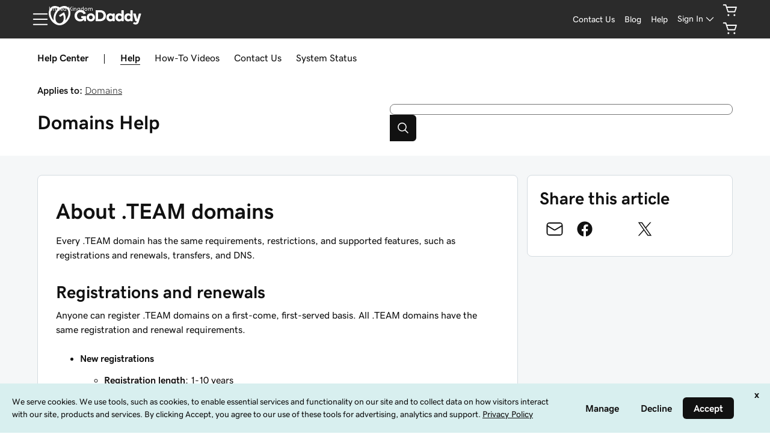

--- FILE ---
content_type: text/css; charset=UTF-8
request_url: https://www.godaddy.com/en-uk/help/assets/_next/static/css/c8a75fa184beedff.css
body_size: 16483
content:
:host,:root{--uxp-font-weight-normal:500;--uxp-font-weight-semibold:600;--uxp-font-weight-bold:700;--uxp-focus-visible-outline-color:var(--ux-wikx71,blue);--uxp-focus-visible-outline-width:3px;--uxp-focus-visible-outline-style:solid;--uxp-focus-visible-outline:var(--uxp-focus-visible-outline-width) var(--uxp-focus-visible-outline-style) var(--uxp-focus-visible-outline-color)}*,:after,:before{box-sizing:border-box}html{font-family:sans-serif;line-height:1.15;-webkit-text-size-adjust:100%;-ms-text-size-adjust:100%;-ms-overflow-style:scrollbar;-webkit-tap-highlight-color:rgba(0,0,0,0)}article,aside,figcaption,figure,footer,header,hgroup,main,nav,section{display:block}body{margin:0;font-family:var(--ux-1067ph9,sans-serif);font-size:var(--ux-vvspv2,1rem);font-weight:var(--ux-sm2he3,400);line-height:var(--ux-1w31hux,1.5);background-color:var(--ux-cao06b,#fff);color:var(--ux-1leynsm,#000);text-align:start;-webkit-font-smoothing:antialiased;-moz-osx-font-smoothing:grayscale}body:not(.keyboard-navigation){--uxp-focus-visible-outline:none;--uxp-focus-visible-outline-width:0}[tabindex="-1"],[tabindex="-1"]:focus{outline:0!important}hr{box-sizing:initial;height:0;overflow:visible}h1,h2,h3,h4,h5,h6{margin-top:0;margin-bottom:calc(var(--ux-1sbfig8,.25rem) * 2)}p{font-size:var(--ux-1klxlj4,1rem);line-height:var(--ux-mgbt9j,1.5);margin-top:0;margin-bottom:calc(var(--ux-1sbfig8,.25rem) * 6)}abbr[data-original-title],abbr[title]{-webkit-text-decoration:underline;text-decoration:underline;-webkit-text-decoration:underline dotted;text-decoration:underline dotted;cursor:help;border-bottom:0}address{font-style:normal;line-height:inherit}address,dl,ol,ul{margin-bottom:calc(var(--ux-1sbfig8,.25rem) * 4)}dl,ol,ul{margin-top:0}ol ol,ol ul,ul ol,ul ul{margin-bottom:0}ol li,ul li{margin-top:calc(var(--ux-1sbfig8,.25rem) * 3);margin-bottom:calc(var(--ux-1sbfig8,.25rem) * 3)}dt{font-weight:bolder;clear:left;text-align:right}dd{margin-bottom:0;margin-left:0}blockquote{margin:0 0 calc(var(--ux-1sbfig8,.25rem) * 4)}dfn{font-style:italic}small{font-size:80%}sub,sup{position:relative;font-size:75%;line-height:0;vertical-align:initial}sub{bottom:-.25em}sup{top:-.5em}a{color:var(--ux-2rqapw,#000);-webkit-text-decoration:var(--ux-1f7if5p,underline);text-decoration:var(--ux-1f7if5p,underline);background-color:initial}a:hover{color:var(--ux-1j87vvn,#fff);-webkit-text-decoration:var(--ux-1ft0khm,underline);text-decoration:var(--ux-1ft0khm,underline)}a.no-underline{-webkit-text-decoration:none;text-decoration:none}a.no-underline:hover{-webkit-text-decoration:var(--ux-1ft0khm,underline);text-decoration:var(--ux-1ft0khm,underline)}a:not([href]):not([tabindex]),a:not([href]):not([tabindex]):focus,a:not([href]):not([tabindex]):hover{color:inherit;-webkit-text-decoration:none;text-decoration:none}a:not([href]):not([tabindex]):focus{outline:0}code,kbd,pre,samp{font-size:1em}pre{overflow:auto;-ms-overflow-style:scrollbar}figure{margin:0 0 calc(var(--ux-1sbfig8,.25rem) * 4)}img{vertical-align:middle;border-style:none}svg{overflow:hidden;vertical-align:unset}table{border-collapse:collapse}caption{color:currentColor;opacity:.8;padding-top:calc(var(--ux-1sbfig8,.25rem) * 4);padding-bottom:calc(var(--ux-1sbfig8,.25rem) * 4);text-align:left;caption-side:bottom}th{text-align:inherit}label{font-weight:var(--ux-aarlu5,400);display:inline-block;margin-bottom:calc(var(--ux-1sbfig8,.25rem) * 1)}button{border-radius:0}button:focus{outline:1px dotted;outline:5px auto -webkit-focus-ring-color;outline:var(--uxp-focus-visible-outline)}button,input,optgroup,select,textarea{margin:0;font-family:inherit;font-size:inherit;line-height:inherit}button,input{overflow:visible}button,select{text-transform:none}[type=reset],[type=submit],button,html [type=button]{-webkit-appearance:button}[type=button]::-moz-focus-inner,[type=reset]::-moz-focus-inner,[type=submit]::-moz-focus-inner,button::-moz-focus-inner{padding:0;border-style:none}input[type=checkbox],input[type=radio]{box-sizing:border-box;padding:0;vertical-align:.09375rem}input[type=date],input[type=datetime-local],input[type=month],input[type=time]{-webkit-appearance:listbox}textarea{overflow:auto;resize:vertical}textarea:focus{outline:var(--uxp-focus-visible-outline)}fieldset{min-width:0;padding:0;margin:0;border:0}legend{display:block;width:100%;max-width:100%;padding:0;margin-bottom:calc(var(--ux-1sbfig8,.25rem) * 2);font-size:calc(var(--ux-1klxlj4,1rem) * 1.5);line-height:inherit;color:inherit;white-space:normal}progress{vertical-align:initial}[type=number]::-webkit-inner-spin-button,[type=number]::-webkit-outer-spin-button{height:auto}[type=search]{outline-offset:-2px;-webkit-appearance:none}[type=search]::-webkit-search-cancel-button,[type=search]::-webkit-search-decoration{-webkit-appearance:none}::-webkit-file-upload-button{font:inherit;-webkit-appearance:button}output{display:inline-block}summary{display:list-item;cursor:pointer}template{display:none}[hidden]{display:none!important}code,kbd,pre,samp{font-family:Courier,Courier New,monospace}code{font-size:calc(var(--ux-vvspv2,1rem) * .9);border-radius:var(--ux-2jubes,2px)}code,kbd{color:var(--ux-vuekow,#000);background-color:var(--ux-l7zq7p,#fff);padding:.2em .4em}kbd{font-size:calc(var(--ux-vvspv2,1rem) * 90%);border-radius:calc(var(--ux-2jubes,2px) - .125rem);box-shadow:inset 0 -.1rem 0 #00000040}kbd kbd{font-weight:bolder;padding:0;font-size:100%;box-shadow:none}pre{font-size:calc(var(--ux-vvspv2,1rem) - .1rem);color:var(--ux-vuekow,#000);background-color:var(--ux-l7zq7p,#fff);display:block;margin-top:0;margin-bottom:calc(var(--ux-1sbfig8,.25rem) * 4);padding:calc(var(--ux-1sbfig8,.25rem) * 2)}pre code{padding:0;font-size:inherit;color:inherit;background-color:initial;border-radius:0}.pre-scrollable{max-height:21.25rem;overflow-y:auto}.fade{opacity:0;transition:opacity .15s linear}.fade.in{opacity:1}.collapse{display:none}.collapse.in{display:block}.collapsing{position:relative;height:0;overflow:hidden;transition-timing-function:ease;transition-duration:.35s;transition-property:height}.container{margin-left:auto;margin-right:auto;padding-left:8px;padding-right:8px}.container:after{content:"";display:table;clear:both}@media (min-width:520px){.container{max-width:480px}}@media (min-width:768px){.container{max-width:720px}}@media (min-width:992px){.container{max-width:940px}}@media (min-width:1200px){.container{max-width:1140px}}@media (min-width:1720px){.container{max-width:1640px}}.container-fluid{margin-left:auto;margin-right:auto;padding-left:8px;padding-right:8px}.container-fluid:after{content:"";display:table;clear:both}.row{margin-left:-8px;margin-right:-8px}.row:after{content:"";display:table;clear:both}.no-gutters{margin-right:0;margin-left:0}.no-gutters>.col,.no-gutters>[class*=col-]{padding-right:0;padding-left:0}.col-lg-1,.col-lg-10,.col-lg-11,.col-lg-12,.col-lg-2,.col-lg-3,.col-lg-4,.col-lg-5,.col-lg-6,.col-lg-7,.col-lg-8,.col-lg-9,.col-md-1,.col-md-10,.col-md-11,.col-md-12,.col-md-2,.col-md-3,.col-md-4,.col-md-5,.col-md-6,.col-md-7,.col-md-8,.col-md-9,.col-sm-1,.col-sm-10,.col-sm-11,.col-sm-12,.col-sm-2,.col-sm-3,.col-sm-4,.col-sm-5,.col-sm-6,.col-sm-7,.col-sm-8,.col-sm-9,.col-xl-1,.col-xl-10,.col-xl-11,.col-xl-12,.col-xl-2,.col-xl-3,.col-xl-4,.col-xl-5,.col-xl-6,.col-xl-7,.col-xl-8,.col-xl-9,.col-xs-1,.col-xs-10,.col-xs-11,.col-xs-12,.col-xs-2,.col-xs-3,.col-xs-4,.col-xs-5,.col-xs-6,.col-xs-7,.col-xs-8,.col-xs-9,.col-xxl-1,.col-xxl-10,.col-xxl-11,.col-xxl-12,.col-xxl-2,.col-xxl-3,.col-xxl-4,.col-xxl-5,.col-xxl-6,.col-xxl-7,.col-xxl-8,.col-xxl-9{position:relative;min-height:1px;padding-right:8px;padding-left:8px}.col-xs-1{float:left;width:8.33333%}.col-xs-2{float:left;width:16.66667%}.col-xs-3{float:left;width:25%}.col-xs-4{float:left;width:33.33333%}.col-xs-5{float:left;width:41.66667%}.col-xs-6{float:left;width:50%}.col-xs-7{float:left;width:58.33333%}.col-xs-8{float:left;width:66.66667%}.col-xs-9{float:left;width:75%}.col-xs-10{float:left;width:83.33333%}.col-xs-11{float:left;width:91.66667%}.col-xs-12{float:left;width:100%}.pull-xs-0{right:auto}.pull-xs-1{right:8.33333%}.pull-xs-2{right:16.66667%}.pull-xs-3{right:25%}.pull-xs-4{right:33.33333%}.pull-xs-5{right:41.66667%}.pull-xs-6{right:50%}.pull-xs-7{right:58.33333%}.pull-xs-8{right:66.66667%}.pull-xs-9{right:75%}.pull-xs-10{right:83.33333%}.pull-xs-11{right:91.66667%}.pull-xs-12{right:100%}.push-xs-0{left:auto}.push-xs-1{left:8.33333%}.push-xs-2{left:16.66667%}.push-xs-3{left:25%}.push-xs-4{left:33.33333%}.push-xs-5{left:41.66667%}.push-xs-6{left:50%}.push-xs-7{left:58.33333%}.push-xs-8{left:66.66667%}.push-xs-9{left:75%}.push-xs-10{left:83.33333%}.push-xs-11{left:91.66667%}.push-xs-12{left:100%}.offset-xs-0{margin-left:0}.offset-xs-1{margin-left:8.33333%}.offset-xs-2{margin-left:16.66667%}.offset-xs-3{margin-left:25%}.offset-xs-4{margin-left:33.33333%}.offset-xs-5{margin-left:41.66667%}.offset-xs-6{margin-left:50%}.offset-xs-7{margin-left:58.33333%}.offset-xs-8{margin-left:66.66667%}.offset-xs-9{margin-left:75%}.offset-xs-10{margin-left:83.33333%}.offset-xs-11{margin-left:91.66667%}@media (min-width:520px){.col-sm-1{float:left;width:8.33333%}.col-sm-2{float:left;width:16.66667%}.col-sm-3{float:left;width:25%}.col-sm-4{float:left;width:33.33333%}.col-sm-5{float:left;width:41.66667%}.col-sm-6{float:left;width:50%}.col-sm-7{float:left;width:58.33333%}.col-sm-8{float:left;width:66.66667%}.col-sm-9{float:left;width:75%}.col-sm-10{float:left;width:83.33333%}.col-sm-11{float:left;width:91.66667%}.col-sm-12{float:left;width:100%}.pull-sm-0{right:auto}.pull-sm-1{right:8.33333%}.pull-sm-2{right:16.66667%}.pull-sm-3{right:25%}.pull-sm-4{right:33.33333%}.pull-sm-5{right:41.66667%}.pull-sm-6{right:50%}.pull-sm-7{right:58.33333%}.pull-sm-8{right:66.66667%}.pull-sm-9{right:75%}.pull-sm-10{right:83.33333%}.pull-sm-11{right:91.66667%}.pull-sm-12{right:100%}.push-sm-0{left:auto}.push-sm-1{left:8.33333%}.push-sm-2{left:16.66667%}.push-sm-3{left:25%}.push-sm-4{left:33.33333%}.push-sm-5{left:41.66667%}.push-sm-6{left:50%}.push-sm-7{left:58.33333%}.push-sm-8{left:66.66667%}.push-sm-9{left:75%}.push-sm-10{left:83.33333%}.push-sm-11{left:91.66667%}.push-sm-12{left:100%}.offset-sm-0{margin-left:0}.offset-sm-1{margin-left:8.33333%}.offset-sm-2{margin-left:16.66667%}.offset-sm-3{margin-left:25%}.offset-sm-4{margin-left:33.33333%}.offset-sm-5{margin-left:41.66667%}.offset-sm-6{margin-left:50%}.offset-sm-7{margin-left:58.33333%}.offset-sm-8{margin-left:66.66667%}.offset-sm-9{margin-left:75%}.offset-sm-10{margin-left:83.33333%}.offset-sm-11{margin-left:91.66667%}}@media (min-width:768px){.col-md-1{float:left;width:8.33333%}.col-md-2{float:left;width:16.66667%}.col-md-3{float:left;width:25%}.col-md-4{float:left;width:33.33333%}.col-md-5{float:left;width:41.66667%}.col-md-6{float:left;width:50%}.col-md-7{float:left;width:58.33333%}.col-md-8{float:left;width:66.66667%}.col-md-9{float:left;width:75%}.col-md-10{float:left;width:83.33333%}.col-md-11{float:left;width:91.66667%}.col-md-12{float:left;width:100%}.pull-md-0{right:auto}.pull-md-1{right:8.33333%}.pull-md-2{right:16.66667%}.pull-md-3{right:25%}.pull-md-4{right:33.33333%}.pull-md-5{right:41.66667%}.pull-md-6{right:50%}.pull-md-7{right:58.33333%}.pull-md-8{right:66.66667%}.pull-md-9{right:75%}.pull-md-10{right:83.33333%}.pull-md-11{right:91.66667%}.pull-md-12{right:100%}.push-md-0{left:auto}.push-md-1{left:8.33333%}.push-md-2{left:16.66667%}.push-md-3{left:25%}.push-md-4{left:33.33333%}.push-md-5{left:41.66667%}.push-md-6{left:50%}.push-md-7{left:58.33333%}.push-md-8{left:66.66667%}.push-md-9{left:75%}.push-md-10{left:83.33333%}.push-md-11{left:91.66667%}.push-md-12{left:100%}.offset-md-0{margin-left:0}.offset-md-1{margin-left:8.33333%}.offset-md-2{margin-left:16.66667%}.offset-md-3{margin-left:25%}.offset-md-4{margin-left:33.33333%}.offset-md-5{margin-left:41.66667%}.offset-md-6{margin-left:50%}.offset-md-7{margin-left:58.33333%}.offset-md-8{margin-left:66.66667%}.offset-md-9{margin-left:75%}.offset-md-10{margin-left:83.33333%}.offset-md-11{margin-left:91.66667%}}@media (min-width:992px){.col-lg-1{float:left;width:8.33333%}.col-lg-2{float:left;width:16.66667%}.col-lg-3{float:left;width:25%}.col-lg-4{float:left;width:33.33333%}.col-lg-5{float:left;width:41.66667%}.col-lg-6{float:left;width:50%}.col-lg-7{float:left;width:58.33333%}.col-lg-8{float:left;width:66.66667%}.col-lg-9{float:left;width:75%}.col-lg-10{float:left;width:83.33333%}.col-lg-11{float:left;width:91.66667%}.col-lg-12{float:left;width:100%}.pull-lg-0{right:auto}.pull-lg-1{right:8.33333%}.pull-lg-2{right:16.66667%}.pull-lg-3{right:25%}.pull-lg-4{right:33.33333%}.pull-lg-5{right:41.66667%}.pull-lg-6{right:50%}.pull-lg-7{right:58.33333%}.pull-lg-8{right:66.66667%}.pull-lg-9{right:75%}.pull-lg-10{right:83.33333%}.pull-lg-11{right:91.66667%}.pull-lg-12{right:100%}.push-lg-0{left:auto}.push-lg-1{left:8.33333%}.push-lg-2{left:16.66667%}.push-lg-3{left:25%}.push-lg-4{left:33.33333%}.push-lg-5{left:41.66667%}.push-lg-6{left:50%}.push-lg-7{left:58.33333%}.push-lg-8{left:66.66667%}.push-lg-9{left:75%}.push-lg-10{left:83.33333%}.push-lg-11{left:91.66667%}.push-lg-12{left:100%}.offset-lg-0{margin-left:0}.offset-lg-1{margin-left:8.33333%}.offset-lg-2{margin-left:16.66667%}.offset-lg-3{margin-left:25%}.offset-lg-4{margin-left:33.33333%}.offset-lg-5{margin-left:41.66667%}.offset-lg-6{margin-left:50%}.offset-lg-7{margin-left:58.33333%}.offset-lg-8{margin-left:66.66667%}.offset-lg-9{margin-left:75%}.offset-lg-10{margin-left:83.33333%}.offset-lg-11{margin-left:91.66667%}}@media (min-width:1200px){.col-xl-1{float:left;width:8.33333%}.col-xl-2{float:left;width:16.66667%}.col-xl-3{float:left;width:25%}.col-xl-4{float:left;width:33.33333%}.col-xl-5{float:left;width:41.66667%}.col-xl-6{float:left;width:50%}.col-xl-7{float:left;width:58.33333%}.col-xl-8{float:left;width:66.66667%}.col-xl-9{float:left;width:75%}.col-xl-10{float:left;width:83.33333%}.col-xl-11{float:left;width:91.66667%}.col-xl-12{float:left;width:100%}.pull-xl-0{right:auto}.pull-xl-1{right:8.33333%}.pull-xl-2{right:16.66667%}.pull-xl-3{right:25%}.pull-xl-4{right:33.33333%}.pull-xl-5{right:41.66667%}.pull-xl-6{right:50%}.pull-xl-7{right:58.33333%}.pull-xl-8{right:66.66667%}.pull-xl-9{right:75%}.pull-xl-10{right:83.33333%}.pull-xl-11{right:91.66667%}.pull-xl-12{right:100%}.push-xl-0{left:auto}.push-xl-1{left:8.33333%}.push-xl-2{left:16.66667%}.push-xl-3{left:25%}.push-xl-4{left:33.33333%}.push-xl-5{left:41.66667%}.push-xl-6{left:50%}.push-xl-7{left:58.33333%}.push-xl-8{left:66.66667%}.push-xl-9{left:75%}.push-xl-10{left:83.33333%}.push-xl-11{left:91.66667%}.push-xl-12{left:100%}.offset-xl-0{margin-left:0}.offset-xl-1{margin-left:8.33333%}.offset-xl-2{margin-left:16.66667%}.offset-xl-3{margin-left:25%}.offset-xl-4{margin-left:33.33333%}.offset-xl-5{margin-left:41.66667%}.offset-xl-6{margin-left:50%}.offset-xl-7{margin-left:58.33333%}.offset-xl-8{margin-left:66.66667%}.offset-xl-9{margin-left:75%}.offset-xl-10{margin-left:83.33333%}.offset-xl-11{margin-left:91.66667%}}@media (min-width:1720px){.col-xxl-1{float:left;width:8.33333%}.col-xxl-2{float:left;width:16.66667%}.col-xxl-3{float:left;width:25%}.col-xxl-4{float:left;width:33.33333%}.col-xxl-5{float:left;width:41.66667%}.col-xxl-6{float:left;width:50%}.col-xxl-7{float:left;width:58.33333%}.col-xxl-8{float:left;width:66.66667%}.col-xxl-9{float:left;width:75%}.col-xxl-10{float:left;width:83.33333%}.col-xxl-11{float:left;width:91.66667%}.col-xxl-12{float:left;width:100%}.pull-xxl-0{right:auto}.pull-xxl-1{right:8.33333%}.pull-xxl-2{right:16.66667%}.pull-xxl-3{right:25%}.pull-xxl-4{right:33.33333%}.pull-xxl-5{right:41.66667%}.pull-xxl-6{right:50%}.pull-xxl-7{right:58.33333%}.pull-xxl-8{right:66.66667%}.pull-xxl-9{right:75%}.pull-xxl-10{right:83.33333%}.pull-xxl-11{right:91.66667%}.pull-xxl-12{right:100%}.push-xxl-0{left:auto}.push-xxl-1{left:8.33333%}.push-xxl-2{left:16.66667%}.push-xxl-3{left:25%}.push-xxl-4{left:33.33333%}.push-xxl-5{left:41.66667%}.push-xxl-6{left:50%}.push-xxl-7{left:58.33333%}.push-xxl-8{left:66.66667%}.push-xxl-9{left:75%}.push-xxl-10{left:83.33333%}.push-xxl-11{left:91.66667%}.push-xxl-12{left:100%}.offset-xxl-0{margin-left:0}.offset-xxl-1{margin-left:8.33333%}.offset-xxl-2{margin-left:16.66667%}.offset-xxl-3{margin-left:25%}.offset-xxl-4{margin-left:33.33333%}.offset-xxl-5{margin-left:41.66667%}.offset-xxl-6{margin-left:50%}.offset-xxl-7{margin-left:58.33333%}.offset-xxl-8{margin-left:66.66667%}.offset-xxl-9{margin-left:75%}.offset-xxl-10{margin-left:83.33333%}.offset-xxl-11{margin-left:91.66667%}}.img-fluid{max-width:100%;height:auto}.img-rounded{border-radius:calc(var(--ux-2jubes,2px) + .125rem)}.img-thumbnail{background-color:var(--ux-cao06b,#fff);border:1px solid var(--ux-97h3vl,#d3d3d3);border-radius:var(--ux-2jubes,2px);padding:calc(var(--ux-1sbfig8,.25rem) * 1);transition:all .2s ease-in-out;box-shadow:0 1px 2px rgba(0,0,0,.075);max-width:100%;height:auto}.figure{display:inline-block}.figure-img{margin-bottom:calc(var(--ux-1sbfig8,.25rem) * 2);line-height:1}.figure-caption{font-size:var(--ux-p4h24g,.875rem);color:var(--ux-1leynsm,#000);opacity:.8}@media print{*,:after,:before{text-shadow:none!important;box-shadow:none!important}a,a:visited{-webkit-text-decoration:underline;text-decoration:underline}abbr[title]:after{content:" (" attr(title) ")"}pre{white-space:pre-wrap!important}blockquote,pre{border:1px solid var(--ux-97h3vl,#d3d3d3);page-break-inside:avoid}thead{display:table-header-group}img,tr{page-break-inside:avoid}h2,h3,p{orphans:3;widows:3}h2,h3{page-break-after:avoid}.navbar{display:none}.badge{border:1px solid var(--ux-97h3vl,#d3d3d3)}.basegrid,.table{border-collapse:collapse!important}.basegrid td,.basegrid th,.table td,.table th{background-color:var(--ux-cao06b,#fff)!important}.basegrid td,.basegrid th,.table-bordered td,.table-bordered th{border:1px solid var(--ux-97h3vl,#d3d3d3)!important}}.ux-app{background-color:var(--ux-l7zq7p,#fff);color:var(--ux-vuekow,#000)}.ux-pagetitle{padding:calc(var(--ux-1sbfig8,.25rem) * 12.25) calc(var(--ux-1sbfig8,.25rem) * 2);margin-bottom:calc(var(--ux-1sbfig8,.25rem) * 8);background-color:var(--ux-cao06b,#fff);box-shadow:0 4px 0 #0000001a}@media (min-width:768px){.ux-pagetitle{padding-right:0;padding-left:0}}.ux-pagetitle h1{margin:0}.ux-pagetitle h1+p{margin:calc(var(--ux-1sbfig8,.25rem) * 1) 0 0;font-size:var(--ux-1klxlj4,1rem)}.ux-pagetitle .breadcrumb{margin:0 0 calc(var(--ux-1sbfig8,.25rem) * 2)}.ux-pagetitle-show-icn{position:relative}@media (min-width:768px){.ux-pagetitle-show-icn{padding-left:100px}}.ux-pagetitle-show-icn .ux-pagetitle-icn{font-size:7rem;color:var(--ux-1leynsm,#000);position:absolute;top:0;left:0;display:none}@media (min-width:768px){.ux-pagetitle-show-icn .ux-pagetitle-icn{display:block}}.svg-fill-white{fill:var(--ux-cao06b,#fff)}.svg-stroke-white{stroke:var(--ux-cao06b,#fff)}.svg-fill-black{fill:var(--ux-7wu8i7,#000)}.svg-stroke-black{stroke:var(--ux-7wu8i7,#000)}.svg-fill-gray{fill:var(--ux-l7zq7p,#fff)}.svg-stroke-gray{stroke:var(--ux-l7zq7p,#fff)}.svg-fill-product{fill:var(--ux-l7zq7p,#fff)}.svg-stroke-product{stroke:var(--ux-l7zq7p,#fff)}.svg-fill-primary{fill:var(--ux-f7kpiw,blue)}.svg-stroke-primary{stroke:var(--ux-f7kpiw,blue)}.svg-fill-primary-o{fill:var(--ux-f7kpiw,blue)}.svg-stroke-primary-o{stroke:var(--ux-f7kpiw,blue)}.svg-fill-success{fill:var(--ux-em0gr,green)}.svg-stroke-success{stroke:var(--ux-em0gr,green)}.svg-fill-secondary{fill:var(--ux-1rfp50t,blue)}.svg-stroke-secondary{stroke:var(--ux-1rfp50t,blue)}.svg-fill-secondary-o{fill:var(--ux-1rfp50t,blue)}.svg-stroke-secondary-o{stroke:var(--ux-1rfp50t,blue)}.svg-fill-nav{fill:var(--ux-1tgn1ki,#ff8c00)}.svg-stroke-nav{stroke:var(--ux-1tgn1ki,#ff8c00)}.svg-fill-info{fill:var(--ux-1i7a912,blue)}.svg-stroke-info{stroke:var(--ux-1i7a912,blue)}.svg-fill-warning{fill:var(--ux-1tgn1ki,#ff8c00)}.svg-stroke-warning{stroke:var(--ux-1tgn1ki,#ff8c00)}.svg-fill-danger{fill:var(--ux-1iiiqs3,red)}.svg-stroke-danger{stroke:var(--ux-1iiiqs3,red)}.svg-fill-feature{fill:var(--ux-bsmnmn,blue)}.svg-stroke-feature{stroke:var(--ux-bsmnmn,blue)}.svg-fill-none{fill:none!important}.svg-stroke-none{stroke-opacity:0!important}.card{border-radius:var(--ux-2jubes,2px);background-color:var(--ux-cao06b,#fff);border:1px solid var(--ux-97h3vl,#d3d3d3);position:relative;display:flex;flex-direction:column;min-width:0;word-wrap:break-word;background-clip:initial;margin-bottom:calc(var(--ux-1sbfig8,.25rem) * 5)}.card>hr{margin-right:0;margin-left:0}.card>.list-group:first-child .list-group-item:first-child{border-radius:var(--ux-2jubes,2px) var(--ux-2jubes,2px) 0 0}.card>.list-group:last-child .list-group-item:last-child{border-radius:0 0 var(--ux-2jubes,2px) var(--ux-2jubes,2px)}.card-block,.card-body{padding:calc(var(--ux-1sbfig8,.25rem) * 5)}.card-body{flex:1 1 auto}.card-title{margin-bottom:calc(var(--ux-1sbfig8,.25rem) * 3);text-align:center;text-transform:none}.card-subtitle{margin-top:calc(var(--ux-1sbfig8,.25rem) * -1.5)}.card-subtitle,.card-text:last-child{margin-bottom:0}.card-link:hover{-webkit-text-decoration:none;text-decoration:none}.card-link+.card-link{margin-left:calc(var(--ux-1sbfig8,.25rem) * 5)}.card-header{background-color:var(--ux-l7zq7p,#fff);border-bottom:1px solid var(--ux-97h3vl,#d3d3d3);padding:calc(var(--ux-1sbfig8,.25rem) * 3) calc(var(--ux-1sbfig8,.25rem) * 5);margin-bottom:0}.card-header:first-child{border-radius:var(--ux-2jubes,2px) var(--ux-2jubes,2px) 0 0}.card-header+.list-group .list-group-item:first-child{border-top:0}.card-footer{padding:calc(var(--ux-1sbfig8,.25rem) * 3) calc(var(--ux-1sbfig8,.25rem) * 5);background-color:#00000008;border-top:1px solid var(--ux-97h3vl,#d3d3d3)}.card-footer:last-child{border-radius:0 0 var(--ux-2jubes,2px) var(--ux-2jubes,2px)}.card-header-tabs{margin-bottom:calc(var(--ux-1sbfig8,.25rem) * -3);border-bottom:0}.card-header-pills,.card-header-tabs{margin-right:calc(var(--ux-1sbfig8,.25rem) * -2.5);margin-left:calc(var(--ux-1sbfig8,.25rem) * -2.5)}.card-img-overlay{position:absolute;top:0;right:0;bottom:0;left:0;padding:calc(var(--ux-1sbfig8,.25rem) * 5)}.card-img{width:100%;border-radius:var(--ux-2jubes,2px)}.card-img-top{width:100%;border-radius:var(--ux-2jubes,2px) var(--ux-2jubes,2px) 0 0}.card-img-bottom{width:100%;border-radius:0 0 var(--ux-2jubes,2px) var(--ux-2jubes,2px)}.card-deck{display:flex;flex-direction:column}.card-deck .card{margin-bottom:calc(var(--ux-1sbfig8,.25rem) * 2.5)}@media (min-width:520px){.card-deck{flex-flow:row wrap;margin-right:calc(var(--ux-1sbfig8,.25rem) * -2.5);margin-left:calc(var(--ux-1sbfig8,.25rem) * -2.5)}.card-deck .card{display:flex;flex:1 0;flex-direction:column;margin-right:calc(var(--ux-1sbfig8,.25rem) * 2.5);margin-bottom:0;margin-left:calc(var(--ux-1sbfig8,.25rem) * 2.5)}}.card-group{display:flex;flex-direction:column}.card-group>.card{margin-bottom:calc(var(--ux-1sbfig8,.25rem) * 2)}@media (min-width:520px){.card-group{flex-flow:row wrap}.card-group>.card{flex:1 0;margin-bottom:0}.card-group>.card+.card{margin-left:0;border-left:0}}.card-columns .card{margin-bottom:calc(var(--ux-1sbfig8,.25rem) * 3)}@media (min-width:520px){.card-columns{column-count:3;column-gap:calc(var(--ux-1sbfig8,.25rem) * 5);orphans:1;widows:1}.card-columns .card{display:inline-block;width:100%}}.accordion .card:not(:first-of-type):not(:last-of-type){border-bottom:0;border-radius:0}.accordion .card:not(:first-of-type) .card-header:first-child{border-radius:0}.accordion .card:first-of-type{border-bottom:0;border-bottom-right-radius:0;border-bottom-left-radius:0}.accordion .card:last-of-type{border-top-left-radius:0;border-top-right-radius:0}.ux-card{border-radius:var(--ux-2jubes,2px);margin:0 0 calc(var(--ux-1sbfig8,.25rem) * 5);color:var(--ux-1leynsm,#000);border:1px solid var(--ux-97h3vl,#d3d3d3)}@media (min-width:1200px){.ux-card{margin-bottom:calc(var(--ux-1sbfig8,.25rem) * 10)}}.ux-card .card-block{padding:calc(var(--ux-1sbfig8,.25rem) * 5)}.ux-card .ux-card{box-shadow:none}@media (max-width:767px){[class*=col-xs]>.ux-card{margin-left:calc(var(--ux-1sbfig8,.25rem) * -2);margin-right:calc(var(--ux-1sbfig8,.25rem) * -2)}}.input-group{position:relative;display:flex;align-items:stretch;width:100%;z-index:1}.input-group label{border:0;-webkit-clip:rect(0 0 0 0);clip:rect(0 0 0 0);height:1px;margin:-1px;overflow:hidden;padding:0;position:absolute;width:1px}.input-group .form-control{position:relative;z-index:2;flex:1 1 auto;margin-bottom:0}.input-group .form-control:active,.input-group .form-control:focus,.input-group .form-control:hover{z-index:4}.input-group .form-control,.input-group-btn{display:flex;align-items:center}.input-group .form-control:not(:first-child):not(:last-child),.input-group-btn:not(:first-child):not(:last-child){border-radius:0}.input-group .form-control:not(:last-child),.input-group-btn:not(:first-child)>.btn-group:not(:last-child)>.btn,.input-group-btn:not(:first-child)>.btn:not(:last-child):not(.dropdown-toggle),.input-group-btn:not(:last-child)>.btn,.input-group-btn:not(:last-child)>.btn-group>.btn,.input-group-btn:not(:last-child)>.dropdown-toggle{border-bottom-right-radius:0;border-top-right-radius:0}.input-group .form-control:not(:first-child),.input-group-btn:not(:first-child)>.btn,.input-group-btn:not(:first-child)>.btn-group>.btn,.input-group-btn:not(:first-child)>.dropdown-toggle,.input-group-btn:not(:last-child)>.btn-group:not(:first-child)>.btn,.input-group-btn:not(:last-child)>.btn:not(:first-child){border-bottom-left-radius:0;border-top-left-radius:0}.input-group-btn{align-items:stretch;z-index:3;flex-shrink:0;font-size:0;white-space:nowrap}.input-group-btn,.input-group-btn>.btn{position:relative}.input-group-btn>.btn+.btn{margin-left:-1px}.input-group-btn>.btn:active,.input-group-btn>.btn:focus,.input-group-btn>.btn:hover{z-index:3}.input-group-btn:first-child>.btn+.btn{margin-left:0}.input-group-btn:not(:last-child)>.btn,.input-group-btn:not(:last-child)>.btn-group{margin-right:-1px}.input-group-btn:not(:first-child)>.btn,.input-group-btn:not(:first-child)>.btn-group{z-index:2;margin-left:0}.input-group-btn:not(:first-child)>.btn-group:first-child,.input-group-btn:not(:first-child)>.btn:first-child{margin-left:-1px}.input-group-btn:not(:first-child)>.btn-group:active,.input-group-btn:not(:first-child)>.btn-group:focus,.input-group-btn:not(:first-child)>.btn-group:hover,.input-group-btn:not(:first-child)>.btn:active,.input-group-btn:not(:first-child)>.btn:focus,.input-group-btn:not(:first-child)>.btn:hover{z-index:3}.input-group-btn.dropdown{display:table-cell}.input-group-btn .btn{white-space:nowrap}.media-object{display:block}.media-object.img-thumbnail{max-width:none}.media-right{padding-left:calc(var(--ux-1sbfig8,.25rem) * 2.5)}.media-left{padding-right:calc(var(--ux-1sbfig8,.25rem) * 2.5)}.media-heading{margin-top:0;margin-bottom:calc(var(--ux-1sbfig8,.25rem) * 2)}.media-list{padding-left:0;list-style:none}.media-small .media-body{vertical-align:middle}.media-small .media-heading{margin:0}.media-small .media-heading+p{margin:calc(var(--ux-1sbfig8,.25rem) * 2) 0 0}.play-button{border-radius:50%;display:inline-flex;align-items:center;justify-content:center;position:relative}.play-button:before{content:"";width:0;height:0;border-top:.3125rem solid #0000;border-left:.5rem solid;border-bottom:.3125rem solid #0000;left:50%;margin-right:-.125rem;z-index:1}.play-button:after{content:"";position:absolute;width:0;height:0;border-top:.1875rem solid #0000;border-left:.3125rem solid;border-bottom:.1875rem solid #0000;filter:invert(1);left:50%;margin-left:-.125rem;z-index:2}.play-button.inline{width:1.5rem;height:1.5rem;margin-right:.5rem}@media (min-width:992px){.play-button.inline{width:2rem;height:2rem}}.play-button.video{width:3.5rem;height:3.5rem;margin:.5rem}.play-button.video:before{border-top-width:.5rem;border-left-width:.75rem;border-bottom-width:.5rem;margin-right:-.3125rem}.play-button.video:after{border-top-width:.375rem;border-left-width:.5625rem;border-bottom-width:.375rem}@media (min-width:992px){.play-button.video{width:88px;height:88px}.play-button.video:before{border-top-width:.5rem;border-left-width:.75rem;border-bottom-width:.5rem;margin-right:-.375rem}.play-button.video:after{border-top-width:.375rem;border-left-width:.5625rem;border-bottom-width:.375rem}}.play-button:not([class*=bg-]):before{color:var(--ux-ut3xrx,#000)}.play-button:not([class*=bg-]).inline{background-color:initial;border:1px solid}.play-button:not([class*=bg-]).video,table{background-color:var(--ux-cao06b,#fff)}th{text-align:left}.basegrid,.table{width:100%;max-width:100%;margin-bottom:calc(var(--ux-1sbfig8,.25rem) * 4);word-wrap:break-word;border-bottom:1px solid var(--ux-97h3vl,#d3d3d3)}.basegrid td,.basegrid th,.table td,.table th{padding:calc(var(--ux-1sbfig8,.25rem) * 4);vertical-align:top;border-top:1px solid var(--ux-97h3vl,#d3d3d3)}.basegrid>thead>tr>th,.table>thead>tr>th{font-family:var(--ux-1067ph9,sans-serif);font-weight:var(--ux-sm2he3,400);line-height:var(--ux-1w31hux,1.5);background-color:var(--ux-cao06b,#fff);border-bottom:1px solid var(--ux-97h3vl,#d3d3d3);font-size:1.07rem;vertical-align:middle}.basegrid>caption+thead>tr:first-child>td,.basegrid>caption+thead>tr:first-child>th,.basegrid>colgroup+thead>tr:first-child>td,.basegrid>colgroup+thead>tr:first-child>th,.basegrid>thead:first-child>tr:first-child>td,.basegrid>thead:first-child>tr:first-child>th,.table>caption+thead>tr:first-child>td,.table>caption+thead>tr:first-child>th,.table>colgroup+thead>tr:first-child>td,.table>colgroup+thead>tr:first-child>th,.table>thead:first-child>tr:first-child>td,.table>thead:first-child>tr:first-child>th{border-top:0!important}.basegrid>tbody+tbody,.table>tbody+tbody{border-top:2px solid var(--ux-97h3vl,#d3d3d3)}.basegrid .table,.table .table{background-color:var(--ux-cao06b,#fff)}.basegrid svg,.table svg{width:1.375rem}.table-expanded>tbody>tr>td,.table-expanded>tbody>tr>th,.table-expanded>tfoot>tr>td,.table-expanded>tfoot>tr>th,.table-expanded>thead>tr>td,.table-expanded>thead>tr>th{padding-top:calc(var(--ux-1sbfig8,.25rem) * 8);padding-bottom:calc(var(--ux-1sbfig8,.25rem) * 8)}.table-sm td,.table-sm th{padding:calc(var(--ux-1sbfig8,.25rem) * 1)}.basegrid,.basegrid td,.basegrid th,.basegrid>tbody>tr>td,.basegrid>tbody>tr>th,.basegrid>tfoot>tr>td,.basegrid>tfoot>tr>th,.basegrid>thead>tr>td,.basegrid>thead>tr>th,.table-bordered,.table-bordered td,.table-bordered th,.table-bordered>tbody>tr>td,.table-bordered>tbody>tr>th,.table-bordered>tfoot>tr>td,.table-bordered>tfoot>tr>th,.table-bordered>thead>tr>td,.table-bordered>thead>tr>th{border:1px solid var(--ux-97h3vl,#d3d3d3)}.basegrid>thead>tr>td,.basegrid>thead>tr>th,.table-bordered>thead>tr>td,.table-bordered>thead>tr>th{border-bottom-width:1px}.basegrid tbody tr:nth-of-type(odd),.table-striped tbody tr:nth-of-type(odd){background-color:var(--ux-l7zq7p,#fff)}.basegrid tbody tr:hover,.basegrid.table-striped tbody tr:hover,.table-hover tbody tr:hover,.table-hover.table-striped tbody tr:hover{cursor:pointer;background-color:var(--ux-l7zq7p,#fff)}.basegrid .table-active:hover,.basegrid .table-active:hover>td,.basegrid .table-active:hover>th,.table-active,.table-active>td,.table-active>th,.table-hover .table-active:hover,.table-hover .table-active:hover>td,.table-hover .table-active:hover>th{background-color:var(--ux-l7zq7p,#fff)}.basegrid .table-success:hover,.basegrid .table-success:hover>td,.basegrid .table-success:hover>th,.table-hover .table-success:hover,.table-hover .table-success:hover>td,.table-hover .table-success:hover>th,.table-success,.table-success>td,.table-success>th{background-color:var(--ux-em0gr,green)}.basegrid .table-info:hover,.basegrid .table-info:hover>td,.basegrid .table-info:hover>th,.table-hover .table-info:hover,.table-hover .table-info:hover>td,.table-hover .table-info:hover>th,.table-info,.table-info>td,.table-info>th{background-color:var(--ux-1i7a912,blue)}.basegrid .table-warning:hover,.basegrid .table-warning:hover>td,.basegrid .table-warning:hover>th,.table-hover .table-warning:hover,.table-hover .table-warning:hover>td,.table-hover .table-warning:hover>th,.table-warning,.table-warning>td,.table-warning>th{background-color:var(--ux-1tgn1ki,#ff8c00)}.basegrid .table-danger:hover,.basegrid .table-danger:hover>td,.basegrid .table-danger:hover>th,.table-danger,.table-danger>td,.table-danger>th,.table-hover .table-danger:hover,.table-hover .table-danger:hover>td,.table-hover .table-danger:hover>th{background-color:var(--ux-1iiiqs3,red)}.table-responsive{display:block;width:100%;overflow-x:auto;margin-bottom:1rem}@media (max-width:519px){.table-responsive-sm{display:block;width:100%;overflow-x:auto;margin-bottom:1rem}.table-responsive-sm.table-bordered{border:0}}@media (max-width:767px){.table-responsive-md{display:block;width:100%;overflow-x:auto;margin-bottom:1rem}.table-responsive-md.table-bordered{border:0}}@media (max-width:991px){.table-responsive-lg{display:block;width:100%;overflow-x:auto;margin-bottom:1rem}.table-responsive-lg.table-bordered{border:0}}@media (max-width:1199px){.table-responsive-xl{display:block;width:100%;overflow-x:auto;margin-bottom:1rem}.table-responsive-xl.table-bordered{border:0}}@media (max-width:1719px){.table-responsive-xxl{display:block;width:100%;overflow-x:auto;margin-bottom:1rem}.table-responsive-xxl.table-bordered{border:0}}.table-responsive.table-bordered{border:0}.table-responsive>.table{margin-bottom:0}@media (max-width:991px){.table-responsive{width:100%;margin-bottom:calc(var(--ux-1sbfig8,.25rem) * 6);overflow-y:hidden;border:1px solid var(--ux-97h3vl,#d3d3d3)}.table-responsive>.table{border:0}.table-responsive>.table>tbody>tr>td:first-child,.table-responsive>.table>tbody>tr>th:first-child,.table-responsive>.table>tfoot>tr>td:first-child,.table-responsive>.table>tfoot>tr>th:first-child,.table-responsive>.table>thead>tr>td:first-child,.table-responsive>.table>thead>tr>th:first-child{border-left:0}.table-responsive>.table>tbody>tr>td:last-child,.table-responsive>.table>tbody>tr>th:last-child,.table-responsive>.table>tfoot>tr>td:last-child,.table-responsive>.table>tfoot>tr>th:last-child,.table-responsive>.table>thead>tr>td:last-child,.table-responsive>.table>thead>tr>th:last-child{border-right:0}.table-responsive>.table>tbody>tr:last-child>td,.table-responsive>.table>tbody>tr:last-child>th,.table-responsive>.table>tfoot>tr:last-child>td,.table-responsive>.table>tfoot>tr:last-child>th{border-bottom:0}}.basegrid{table-layout:fixed}.basegrid>thead>tr>th{height:5.714rem}@media (min-width:768px){.basegrid>thead>tr>th{height:5rem}}@media (max-width:991px){.table-responsive .basegrid{max-width:none;border:0}}@media (min-width:992px){.table-responsive .basegrid{width:100%!important}}.table-features>tbody>tr>td,.table-features>tbody>tr>th,.table-features>thead>tr>td,.table-features>thead>tr>th{text-align:center;vertical-align:middle}.table-features>tbody>tr .table-feature,.table-features>thead>tr .table-feature{text-align:left}@media (max-width:991px){.table-stacking,.table-stacking>tbody,.table-stacking>tbody>tr,.table-stacking>tbody>tr>td{display:block!important;width:100%}.table-stacking:after,.table-stacking>tbody:after,.table-stacking>tbody>tr:after,.table-stacking>tbody>tr>td:after{content:"";display:table;clear:both}.table-stacking>thead{display:none}.table-stacking>tbody>tr:first-child>td:first-child{border-top:0}.table-stacking>tbody>tr>td{padding-left:10rem;text-align:left;vertical-align:top;border-right:0;border-bottom:0;border-left:0}.table-stacking>tbody>tr>td:before{font-family:var(--ux-1067ph9,sans-serif);font-weight:var(--ux-sm2he3,400);display:block;float:left;width:10rem;padding-right:calc(var(--ux-1sbfig8,.25rem) * 4);padding-left:calc(var(--ux-1sbfig8,.25rem) * 4);margin-left:-10rem;content:attr(data-th)}}.nav{font-family:var(--ux-1067ph9,sans-serif);font-weight:var(--ux-sm2he3,400);font-size:calc(var(--ux-vvspv2,1rem) * .875);padding-left:0;margin-bottom:0;list-style:none;display:flex;flex-wrap:nowrap}.nav-item{margin:0}.nav-link{color:var(--ux-1leynsm,#000);display:inline-block;padding:calc(var(--ux-1sbfig8,.25rem) * 1) calc(var(--ux-1sbfig8,.25rem) * 8)}.nav-link,.nav-link:focus,.nav-link:hover{-webkit-text-decoration:none;text-decoration:none}.nav-link:focus,.nav-link:hover{color:var(--ux-vuekow,#000);background-color:var(--ux-l7zq7p,#fff);outline:none}.nav-link.disabled{opacity:.4}.nav-link.disabled,.nav-link.disabled:focus,.nav-link.disabled:hover{cursor:not-allowed;background-color:initial}.nav-inline .nav-item{display:inline-block}.nav-inline .nav-item+.nav-item,.nav-inline .nav-link+.nav-link{margin-left:calc(var(--ux-1sbfig8,.25rem) * 4)}.nav-pills:after{content:"";display:table;clear:both}.nav-pills .nav-item{float:left}.nav-pills .nav-item+.nav-item{margin-left:.2rem}.nav-pills .nav-link{display:block;padding:calc(var(--ux-1sbfig8,.25rem) * 1) calc(var(--ux-1sbfig8,.25rem) * 8);border-radius:var(--ux-1s5tndb,2px)}.nav-pills .nav-item.open .nav-link,.nav-pills .nav-item.open .nav-link:focus,.nav-pills .nav-item.open .nav-link:hover,.nav-pills .nav-link.active,.nav-pills .nav-link.active:focus,.nav-pills .nav-link.active:hover{color:var(--ux-1iwsz6x,#fff);background-color:var(--ux-18lg5k,blue);cursor:default}.nav-stacked .nav-item{display:block;float:none}.nav-stacked .nav-item+.nav-item{margin-top:.2rem;margin-left:0}.tab-content>.tab-pane{display:none}.tab-content>.active{display:block}::selection{background:var(--ux-18lg5k,blue);color:var(--ux-1iwsz6x,#fff)}.font-base,.font-primary-bold{font-family:var(--ux-1067ph9,sans-serif)}.font-primary-bold{font-weight:bolder}.h1,.h2,.h3,.h4,.h5,.h6,h1,h2,h3,h4,h5,h6{margin-bottom:calc(var(--ux-1sbfig8,.25rem) * 2);font-family:var(--ux-p4wcd9,sans-serif);font-weight:var(--ux-1a9e4a3,700);color:currentColor}.h1.margin-none,.h2.margin-none,.h3.margin-none,.h4.margin-none,.h5.margin-none,.h6.margin-none,h1.margin-none,h2.margin-none,h3.margin-none,h4.margin-none,h5.margin-none,h6.margin-none{margin-bottom:0}.h1.margin-compressed,.h2.margin-compressed,.h3.margin-compressed,.h4.margin-compressed,.h5.margin-compressed,.h6.margin-compressed,h1.margin-compressed,h2.margin-compressed,h3.margin-compressed,h4.margin-compressed,h5.margin-compressed,h6.margin-compressed{margin-bottom:calc(var(--ux-1sbfig8,.25rem) * 2)}.h0{font-family:var(--ux-shg991,serif);font-weight:bolder!important;font-size:2.0272865295410156rem;line-height:2.565784513950348rem;margin-bottom:calc(var(--ux-1sbfig8,.25rem) * 4)}@media (min-width:992px){.h0{font-size:2.565784513950348rem;line-height:3.247321025468409rem}}.h1,h1{font-weight:var(--ux-1a9e4a3,700);font-size:2.0272865295410156rem;line-height:2.25rem;margin-bottom:calc(var(--ux-1sbfig8,.25rem) * 4)}@media (min-width:992px){.h1,h1{font-size:2.2806973457336426rem;line-height:2.5rem}}.h1.headline-brand,h1.headline-brand{font-size:2.2806973457336426rem;line-height:2.75rem}@media (min-width:992px){.h1.headline-brand,h1.headline-brand{font-size:2.8865075781941414rem;line-height:3.5rem}}@media (min-width:1720px){.h1.headline-brand,h1.headline-brand{font-size:3.247321025468409rem;line-height:4rem}}.h2,h2{font-weight:bolder;font-size:1.802032470703125rem;line-height:2.25rem;margin-bottom:calc(var(--ux-1sbfig8,.25rem) * 4)}@media (min-width:992px){.h2,h2{font-size:2.0272865295410156rem;line-height:2.5rem}}.h2.headline-brand,h2.headline-brand{font-size:2.0272865295410156rem;line-height:2.5rem}@media (min-width:992px){.h2.headline-brand,h2.headline-brand{font-size:2.565784513950348rem;line-height:3.25rem}}@media (min-width:1720px){.h2.headline-brand,h2.headline-brand{font-size:2.8865075781941414rem;line-height:3.5rem}}.h3,h3{font-size:1.601806640625rem;line-height:2rem}@media (min-width:992px){.h3,h3{font-size:1.802032470703125rem;line-height:2.25rem}}.h3.headline-brand,h3.headline-brand{font-size:1.802032470703125rem;line-height:2.25rem}@media (min-width:992px){.h3.headline-brand,h3.headline-brand{font-size:2.2806973457336426rem;line-height:2.75rem}}@media (min-width:1720px){.h3.headline-brand,h3.headline-brand{font-size:2.565784513950348rem;line-height:3.25rem}}.h4,h4{font-size:1.423828125rem;line-height:1.75rem}@media (min-width:992px){.h4,h4{font-size:1.601806640625rem;line-height:2rem}}.h4.headline-brand,h4.headline-brand{font-size:1.423828125rem;line-height:2rem}@media (min-width:992px){.h4.headline-brand,h4.headline-brand{font-size:2.0272865295410156rem;line-height:2.5rem}}@media (min-width:1720px){.h4.headline-brand,h4.headline-brand{font-size:2.2806973457336426rem;line-height:2.75rem}}.h5,h5{font-size:1.265625rem;line-height:1.75rem}.h6,h6{font-size:1.125rem;line-height:1.5rem}[class*=bg-] .h0,[class*=bg-] .h1,[class*=bg-] .h2,[class*=bg-] .h3,[class*=bg-] .h4,[class*=bg-] .h5,[class*=bg-] .h6,[class*=bg-] h1,[class*=bg-] h2,[class*=bg-] h3,[class*=bg-] h4,[class*=bg-] h5,[class*=bg-] h6{color:inherit!important}.display-1,.display-2,.display-3,.display-4,.headline-brand{font-family:var(--ux-shg991,serif);font-weight:bolder!important}.display-1{font-size:3.247321025468409rem;line-height:3.5rem;font-weight:bolder}@media (min-width:992px){.display-1{font-size:4.623627006965762rem;line-height:5.25rem}}@media (min-width:1720px){.display-1{font-size:6.583250172027423rem;line-height:7.25rem}}.display-2{font-size:2.565784513950348rem;line-height:3rem;font-weight:bolder}@media (min-width:992px){.display-2{font-size:4.109890672858455rem;line-height:4.75rem}}@media (min-width:1720px){.display-2{font-size:5.851777930691043rem;line-height:6.5rem}}.display-3{font-size:2.565784513950348rem;line-height:3rem;font-weight:bolder}@media (min-width:992px){.display-3{font-size:4.109890672858455rem;line-height:4.375rem}}@media (min-width:1720px){.display-3{font-size:5.851777930691043rem;line-height:5.25rem}}.display-4{font-size:2.565784513950348rem;line-height:3rem;font-weight:bolder}@media (min-width:992px){.display-4{font-size:3.247321025468409rem;line-height:4.75rem}}@media (min-width:1720px){.display-4{font-size:4.109890672858455rem}}.lead{font-weight:var(--ux-sm2he3,400)}.brand-message,.lead{font-size:var(--ux-18ime9a,1.5rem)}.brand-message{font-family:var(--ux-1067ph9,sans-serif);font-weight:bolder}hr{border:0;border-top:1px solid var(--ux-1vw9arb,#d3d3d3);margin-top:calc(var(--ux-1sbfig8,.25rem) * 4);margin-bottom:calc(var(--ux-1sbfig8,.25rem) * 4)}.ux-hr-dark{border-top:1px solid var(--ux-1m9ys0v,gray)}.list-inline,.list-unstyled{padding-left:0;list-style:none}.list-inline-item{display:inline-block}.list-inline-item:not(:last-child){margin-right:calc(var(--ux-1sbfig8,.25rem) * 1)}.small,small{font-size:var(--ux-vvspv2,1rem);font-weight:var(--ux-sm2he3,400)}.large{font-size:1.125rem}.legal{font-size:.7901234567901234rem}.mark,mark{display:inline-block;padding:.08em .1em;margin:0;line-height:var(--ux-1w31hux,1.5);background:var(--ux-18lg5k,blue)}.initialism{font-size:90%;text-transform:uppercase}.blockquote{border-left:4px solid var(--ux-1vw9arb,#d3d3d3);padding:calc(var(--ux-1sbfig8,.25rem) * 2) calc(var(--ux-1sbfig8,.25rem) * 4);margin-bottom:calc(var(--ux-1sbfig8,.25rem) * 4);font-size:calc(var(--ux-vvspv2,1rem) * 1.25)}.blockquote-footer{color:var(--ux-1leynsm,#000);display:block;font-size:80%}.blockquote-footer:before{content:"\2014 \00A0"}.blockquote-reverse{border-right:4px solid var(--ux-1vw9arb,#d3d3d3);padding-right:calc(var(--ux-1sbfig8,.25rem) * 4);padding-left:0;text-align:right;border-left:0}.blockquote-reverse .blockquote-footer:before{content:""}.blockquote-reverse .blockquote-footer:after{content:"\00a0 \2014"}.standalone-link{font-size:var(--ux-vvspv2,1rem);font-weight:bolder;position:relative;-webkit-text-decoration:none;text-decoration:none;padding-right:1.75rem!important}.standalone-link.action:before{background-color:var(--ux-18lg5k,blue);height:2px;width:1.1rem;margin-top:-1px}.standalone-link.action:after,.standalone-link.action:before{content:"";display:inline-block;position:absolute;right:.125rem;top:50%}.standalone-link.action:after{border-color:inherit;border-width:0 2px 2px 0;border-style:solid;transform:rotate(-45deg);padding:.25rem;margin-top:-5px}.standalone-link.action:hover:after{-webkit-text-decoration:none;text-decoration:none}.standalone-link.action:hover:before{background-color:var(--ux-18lg5k,blue)}.standalone-link.lg{font-size:1.125rem}.standalone-link.sm{font-size:.8888888888888888rem}.p-lg{font-size:1.125rem;line-height:1.75rem}.p-base{font-size:var(--ux-1klxlj4,1rem);line-height:var(--ux-mgbt9j,1.5)}.p-sm{font-size:.8888888888888888rem}.p-sm,.p-xs{line-height:1.25rem}.p-xs{font-size:.7901234567901234rem}.title{font-size:var(--ux-18ime9a,1.5rem);line-height:var(--ux-1pw8hzd,1.25);color:var(--ux-1leynsm,#000);margin-bottom:calc(var(--ux-1sbfig8,.25rem) * 3);font-weight:bolder}.title.extra-large{font-size:1.265625rem;line-height:1.75rem}.title.large{font-size:1.125rem}.title.small{line-height:var(--ux-1pw8hzd,1.25);color:var(--ux-vuekow,#000);font-size:.7901234567901234rem}.title.extra-small,.title.small{text-transform:uppercase;-webkit-letter-spacing:.05625rem;-moz-letter-spacing:.05625rem;-ms-letter-spacing:.05625rem;letter-spacing:.05625rem}.title.extra-small{font-size:.6242950769699741rem;line-height:1rem}.close{font-family:var(--ux-1067ph9,sans-serif);font-size:var(--ux-cxbe8g,1rem);font-weight:var(--ux-j40yyd,400);color:var(--ux-ut3xrx,#000);float:right;line-height:1;text-shadow:none;opacity:1;width:1em}.close:before{content:"×"}.close:not(:disabled):not(.disabled){cursor:pointer}.close:not(:disabled):not(.disabled):focus,.close:not(:disabled):not(.disabled):hover{color:var(--ux-ut3xrx,#000);-webkit-text-decoration:none;text-decoration:none;opacity:1;outline:none}.close:focus,.close:hover{opacity:1;outline:none}.close span{display:none}button.close{padding:0;background-color:initial;border:0;-webkit-appearance:none}​ .bg-link,​ .bg-link:focus,​ .bg-link:hover{color:inherit}.bg-white,.bg-white-base,.bg-white-dark,.bg-white-highlight,.bg-white-midrange,.bg-white-pastel{background-color:var(--ux-cao06b,#fff);color:var(--ux-1leynsm,#000)}a.bg-white-base:focus,a.bg-white-base:hover,a.bg-white-dark:focus,a.bg-white-dark:hover,a.bg-white-highlight:focus,a.bg-white-highlight:hover,a.bg-white-midrange:focus,a.bg-white-midrange:hover,a.bg-white-pastel:focus,a.bg-white-pastel:hover,a.bg-white:focus,a.bg-white:hover{background-color:var(--ux-cao06b,#fff);filter:brightness(90%)}.bg-black,.bg-black-base,.bg-black-dark,.bg-black-highlight,.bg-black-midrange,.bg-black-pastel{background-color:var(--ux-7wu8i7,#000);color:var(--ux-1o8cusa,#fff)}a.bg-black-base:focus,a.bg-black-base:hover,a.bg-black-dark:focus,a.bg-black-dark:hover,a.bg-black-highlight:focus,a.bg-black-highlight:hover,a.bg-black-midrange:focus,a.bg-black-midrange:hover,a.bg-black-pastel:focus,a.bg-black-pastel:hover,a.bg-black:focus,a.bg-black:hover{background-color:var(--ux-7wu8i7,#000);filter:brightness(90%)}.bg-gray,.bg-gray-base,.bg-gray-dark,.bg-gray-highlight,.bg-gray-midrange,.bg-gray-pastel{background-color:var(--ux-l7zq7p,#fff);color:var(--ux-vuekow,#000)}a.bg-gray-base:focus,a.bg-gray-base:hover,a.bg-gray-dark:focus,a.bg-gray-dark:hover,a.bg-gray-highlight:focus,a.bg-gray-highlight:hover,a.bg-gray-midrange:focus,a.bg-gray-midrange:hover,a.bg-gray-pastel:focus,a.bg-gray-pastel:hover,a.bg-gray:focus,a.bg-gray:hover{background-color:var(--ux-l7zq7p,#fff);filter:brightness(90%)}.bg-product,.bg-product-base,.bg-product-dark,.bg-product-highlight,.bg-product-midrange,.bg-product-pastel{background-color:var(--ux-l7zq7p,#fff);color:var(--ux-vuekow,#000)}a.bg-product-base:focus,a.bg-product-base:hover,a.bg-product-dark:focus,a.bg-product-dark:hover,a.bg-product-highlight:focus,a.bg-product-highlight:hover,a.bg-product-midrange:focus,a.bg-product-midrange:hover,a.bg-product-pastel:focus,a.bg-product-pastel:hover,a.bg-product:focus,a.bg-product:hover{background-color:var(--ux-l7zq7p,#fff);filter:brightness(90%)}.bg-primary,.bg-primary-base,.bg-primary-dark,.bg-primary-highlight,.bg-primary-midrange,.bg-primary-pastel{background-color:var(--ux-f7kpiw,blue);color:var(--ux-1no0ng9,#fff)}a.bg-primary-base:focus,a.bg-primary-base:hover,a.bg-primary-dark:focus,a.bg-primary-dark:hover,a.bg-primary-highlight:focus,a.bg-primary-highlight:hover,a.bg-primary-midrange:focus,a.bg-primary-midrange:hover,a.bg-primary-pastel:focus,a.bg-primary-pastel:hover,a.bg-primary:focus,a.bg-primary:hover{background-color:var(--ux-f7kpiw,blue);filter:brightness(90%)}.bg-primary-o,.bg-primary-o-base,.bg-primary-o-dark,.bg-primary-o-highlight,.bg-primary-o-midrange,.bg-primary-o-pastel{background-color:var(--ux-f7kpiw,blue);color:var(--ux-1no0ng9,#fff)}a.bg-primary-o-base:focus,a.bg-primary-o-base:hover,a.bg-primary-o-dark:focus,a.bg-primary-o-dark:hover,a.bg-primary-o-highlight:focus,a.bg-primary-o-highlight:hover,a.bg-primary-o-midrange:focus,a.bg-primary-o-midrange:hover,a.bg-primary-o-pastel:focus,a.bg-primary-o-pastel:hover,a.bg-primary-o:focus,a.bg-primary-o:hover{background-color:var(--ux-f7kpiw,blue);filter:brightness(90%)}.bg-success,.bg-success-base,.bg-success-dark,.bg-success-highlight,.bg-success-midrange,.bg-success-pastel{background-color:var(--ux-em0gr,green);color:var(--ux-1mph5ru,#fff)}a.bg-success-base:focus,a.bg-success-base:hover,a.bg-success-dark:focus,a.bg-success-dark:hover,a.bg-success-highlight:focus,a.bg-success-highlight:hover,a.bg-success-midrange:focus,a.bg-success-midrange:hover,a.bg-success-pastel:focus,a.bg-success-pastel:hover,a.bg-success:focus,a.bg-success:hover{background-color:var(--ux-em0gr,green);filter:brightness(90%)}.bg-secondary,.bg-secondary-base,.bg-secondary-dark,.bg-secondary-highlight,.bg-secondary-midrange,.bg-secondary-pastel{background-color:var(--ux-1rfp50t,blue);color:var(--ux-qnydfw,#fff)}a.bg-secondary-base:focus,a.bg-secondary-base:hover,a.bg-secondary-dark:focus,a.bg-secondary-dark:hover,a.bg-secondary-highlight:focus,a.bg-secondary-highlight:hover,a.bg-secondary-midrange:focus,a.bg-secondary-midrange:hover,a.bg-secondary-pastel:focus,a.bg-secondary-pastel:hover,a.bg-secondary:focus,a.bg-secondary:hover{background-color:var(--ux-1rfp50t,blue);filter:brightness(90%)}.bg-secondary-o,.bg-secondary-o-base,.bg-secondary-o-dark,.bg-secondary-o-highlight,.bg-secondary-o-midrange,.bg-secondary-o-pastel{background-color:var(--ux-1rfp50t,blue);color:var(--ux-qnydfw,#fff)}a.bg-secondary-o-base:focus,a.bg-secondary-o-base:hover,a.bg-secondary-o-dark:focus,a.bg-secondary-o-dark:hover,a.bg-secondary-o-highlight:focus,a.bg-secondary-o-highlight:hover,a.bg-secondary-o-midrange:focus,a.bg-secondary-o-midrange:hover,a.bg-secondary-o-pastel:focus,a.bg-secondary-o-pastel:hover,a.bg-secondary-o:focus,a.bg-secondary-o:hover{background-color:var(--ux-1rfp50t,blue);filter:brightness(90%)}.bg-nav,.bg-nav-base,.bg-nav-dark,.bg-nav-highlight,.bg-nav-midrange,.bg-nav-pastel{background-color:var(--ux-1tgn1ki,#ff8c00);color:var(--ux-l48e4z,#fff)}a.bg-nav-base:focus,a.bg-nav-base:hover,a.bg-nav-dark:focus,a.bg-nav-dark:hover,a.bg-nav-highlight:focus,a.bg-nav-highlight:hover,a.bg-nav-midrange:focus,a.bg-nav-midrange:hover,a.bg-nav-pastel:focus,a.bg-nav-pastel:hover,a.bg-nav:focus,a.bg-nav:hover{background-color:var(--ux-1tgn1ki,#ff8c00);filter:brightness(90%)}.bg-info,.bg-info-base,.bg-info-dark,.bg-info-highlight,.bg-info-midrange,.bg-info-pastel{background-color:var(--ux-1i7a912,blue);color:var(--ux-1a8ld87,#fff)}a.bg-info-base:focus,a.bg-info-base:hover,a.bg-info-dark:focus,a.bg-info-dark:hover,a.bg-info-highlight:focus,a.bg-info-highlight:hover,a.bg-info-midrange:focus,a.bg-info-midrange:hover,a.bg-info-pastel:focus,a.bg-info-pastel:hover,a.bg-info:focus,a.bg-info:hover{background-color:var(--ux-1i7a912,blue);filter:brightness(90%)}.bg-warning,.bg-warning-base,.bg-warning-dark,.bg-warning-highlight,.bg-warning-midrange,.bg-warning-pastel{background-color:var(--ux-1tgn1ki,#ff8c00);color:var(--ux-l48e4z,#fff)}a.bg-warning-base:focus,a.bg-warning-base:hover,a.bg-warning-dark:focus,a.bg-warning-dark:hover,a.bg-warning-highlight:focus,a.bg-warning-highlight:hover,a.bg-warning-midrange:focus,a.bg-warning-midrange:hover,a.bg-warning-pastel:focus,a.bg-warning-pastel:hover,a.bg-warning:focus,a.bg-warning:hover{background-color:var(--ux-1tgn1ki,#ff8c00);filter:brightness(90%)}.bg-danger,.bg-danger-base,.bg-danger-dark,.bg-danger-highlight,.bg-danger-midrange,.bg-danger-pastel{background-color:var(--ux-1iiiqs3,red);color:var(--ux-xaxxaq,#fff)}a.bg-danger-base:focus,a.bg-danger-base:hover,a.bg-danger-dark:focus,a.bg-danger-dark:hover,a.bg-danger-highlight:focus,a.bg-danger-highlight:hover,a.bg-danger-midrange:focus,a.bg-danger-midrange:hover,a.bg-danger-pastel:focus,a.bg-danger-pastel:hover,a.bg-danger:focus,a.bg-danger:hover{background-color:var(--ux-1iiiqs3,red);filter:brightness(90%)}.bg-feature,.bg-feature-base,.bg-feature-dark,.bg-feature-highlight,.bg-feature-midrange,.bg-feature-pastel{background-color:var(--ux-bsmnmn,blue);color:var(--ux-1ygutpa,#fff)}a.bg-feature-base:focus,a.bg-feature-base:hover,a.bg-feature-dark:focus,a.bg-feature-dark:hover,a.bg-feature-highlight:focus,a.bg-feature-highlight:hover,a.bg-feature-midrange:focus,a.bg-feature-midrange:hover,a.bg-feature-pastel:focus,a.bg-feature-pastel:hover,a.bg-feature:focus,a.bg-feature:hover{background-color:var(--ux-bsmnmn,blue);filter:brightness(90%)}.bg-white{background-color:var(--ux-cao06b,#fff)!important}​ .bg-transparent{background-color:initial!important}.bg-faded{background-color:var(--ux-l7zq7p,#fff)}.bg-brand-teal{background:var(--ux-f7kpiw,blue)}.bg-light{color:var(--ux-1leynsm,#000);background-color:var(--ux-cao06b,#fff)}.bg-faint,.bg-medium,.bg-midrange{color:var(--ux-vuekow,#000);background-color:var(--ux-l7zq7p,#fff)}.bg-dark{color:var(--ux-1o8cusa,#fff);background-color:var(--ux-7wu8i7,#000)}.flash-bg-primary{color:var(--ux-1no0ng9,#fff);background-color:var(--ux-f7kpiw,blue)}.bg-pro-orange{color:var(--ux-l48e4z,#fff);background-color:var(--ux-1tgn1ki,#ff8c00)}.border-0{border:0!important}.border-top-0{border-top:0!important}.border-right-0{border-right:0!important}.border-bottom-0{border-bottom:0!important}.border-left-0{border-left:0!important}.bd-transparent{border-color:#0000!important}.bd-a-1{border:1px solid}.bd-t-1{border-top:1px solid}.bd-r-1{border-right:1px solid}.bd-b-1{border-bottom:1px solid}.bd-l-1,.bd-x-1{border-left:1px solid}.bd-x-1{border-right:1px solid}.bd-y-1{border-top:1px solid;border-bottom:1px solid}.bd-a-1-dashed{border:1px dashed}.bd-t-1-dashed{border-top:1px dashed}.bd-r-1-dashed{border-right:1px dashed}.bd-b-1-dashed{border-bottom:1px dashed}.bd-l-1-dashed,.bd-x-1-dashed{border-left:1px dashed}.bd-x-1-dashed{border-right:1px dashed}.bd-y-1-dashed{border-top:1px dashed;border-bottom:1px dashed}.bd-a-2{border:2px solid}.bd-t-2{border-top:2px solid}.bd-r-2{border-right:2px solid}.bd-b-2{border-bottom:2px solid}.bd-l-2,.bd-x-2{border-left:2px solid}.bd-x-2{border-right:2px solid}.bd-y-2{border-top:2px solid;border-bottom:2px solid}.bd-a-2-dashed{border:2px dashed}.bd-t-2-dashed{border-top:2px dashed}.bd-r-2-dashed{border-right:2px dashed}.bd-b-2-dashed{border-bottom:2px dashed}.bd-l-2-dashed,.bd-x-2-dashed{border-left:2px dashed}.bd-x-2-dashed{border-right:2px dashed}.bd-y-2-dashed{border-top:2px dashed;border-bottom:2px dashed}.bd-a-3{border:3px solid}.bd-t-3{border-top:3px solid}.bd-r-3{border-right:3px solid}.bd-b-3{border-bottom:3px solid}.bd-l-3,.bd-x-3{border-left:3px solid}.bd-x-3{border-right:3px solid}.bd-y-3{border-top:3px solid;border-bottom:3px solid}.bd-a-3-dashed{border:3px dashed}.bd-t-3-dashed{border-top:3px dashed}.bd-r-3-dashed{border-right:3px dashed}.bd-b-3-dashed{border-bottom:3px dashed}.bd-l-3-dashed,.bd-x-3-dashed{border-left:3px dashed}.bd-x-3-dashed{border-right:3px dashed}.bd-y-3-dashed{border-top:3px dashed;border-bottom:3px dashed}.bd-a-4{border:4px solid}.bd-t-4{border-top:4px solid}.bd-r-4{border-right:4px solid}.bd-b-4{border-bottom:4px solid}.bd-l-4,.bd-x-4{border-left:4px solid}.bd-x-4{border-right:4px solid}.bd-y-4{border-top:4px solid;border-bottom:4px solid}.bd-a-4-dashed{border:4px dashed}.bd-t-4-dashed{border-top:4px dashed}.bd-r-4-dashed{border-right:4px dashed}.bd-b-4-dashed{border-bottom:4px dashed}.bd-l-4-dashed,.bd-x-4-dashed{border-left:4px dashed}.bd-x-4-dashed{border-right:4px dashed}.bd-y-4-dashed{border-top:4px dashed;border-bottom:4px dashed}.bd-white,.bd-white-base,.bd-white-dark,.bd-white-highlight,.bd-white-midrange,.bd-white-pastel{border-color:var(--ux-97h3vl,#d3d3d3)}.bd-black,.bd-black-base,.bd-black-dark,.bd-black-highlight,.bd-black-midrange,.bd-black-pastel{border-color:var(--ux-1nx9aml,#000)}.bd-gray,.bd-gray-base,.bd-gray-dark,.bd-gray-highlight,.bd-gray-midrange,.bd-gray-pastel,.bd-product,.bd-product-base,.bd-product-dark,.bd-product-highlight,.bd-product-midrange,.bd-product-pastel{border-color:var(--ux-1vw9arb,#d3d3d3)}.bd-primary,.bd-primary-base,.bd-primary-dark,.bd-primary-highlight,.bd-primary-midrange,.bd-primary-pastel{border-color:var(--ux-f7kpiw,blue)}.bd-success,.bd-success-base,.bd-success-dark,.bd-success-highlight,.bd-success-midrange,.bd-success-pastel{border-color:var(--ux-em0gr,green)}.bd-secondary,.bd-secondary-base,.bd-secondary-dark,.bd-secondary-highlight,.bd-secondary-midrange,.bd-secondary-pastel{border-color:var(--ux-1rfp50t,blue)}.bd-nav,.bd-nav-base,.bd-nav-dark,.bd-nav-highlight,.bd-nav-midrange,.bd-nav-pastel{border-color:var(--ux-1tgn1ki,#ff8c00)}.bd-info,.bd-info-base,.bd-info-dark,.bd-info-highlight,.bd-info-midrange,.bd-info-pastel{border-color:var(--ux-1i7a912,blue)}.bd-warning,.bd-warning-base,.bd-warning-dark,.bd-warning-highlight,.bd-warning-midrange,.bd-warning-pastel{border-color:var(--ux-1tgn1ki,#ff8c00)}.bd-danger,.bd-danger-base,.bd-danger-dark,.bd-danger-highlight,.bd-danger-midrange,.bd-danger-pastel{border-color:var(--ux-1iiiqs3,red)}.bd-feature,.bd-feature-base,.bd-feature-dark,.bd-feature-highlight,.bd-feature-midrange,.bd-feature-pastel{border-color:var(--ux-bsmnmn,blue)}.rounded{border-radius:var(--ux-2jubes,2px)!important}.rounded-top{border-top-left-radius:var(--ux-2jubes,2px)!important}.rounded-right,.rounded-top{border-top-right-radius:var(--ux-2jubes,2px)!important}.rounded-bottom,.rounded-right{border-bottom-right-radius:var(--ux-2jubes,2px)!important}.rounded-bottom,.rounded-left{border-bottom-left-radius:var(--ux-2jubes,2px)!important}.rounded-left{border-top-left-radius:var(--ux-2jubes,2px)!important}.rounded-circle{border-radius:50%!important}.rounded-0{border-radius:0!important}.clearfix:after{content:"";display:table;clear:both}.d-none{display:none!important}.d-inline{display:inline!important}.d-inline-block{display:inline-block!important}.d-block{display:block!important}.d-table{display:table!important}.d-table-row{display:table-row!important}.d-table-cell{display:table-cell!important}.d-flex{display:flex!important}.d-inline-flex{display:inline-flex!important}@media (min-width:520px){.d-sm-none{display:none!important}.d-sm-inline{display:inline!important}.d-sm-inline-block{display:inline-block!important}.d-sm-block{display:block!important}.d-sm-table{display:table!important}.d-sm-table-row{display:table-row!important}.d-sm-table-cell{display:table-cell!important}.d-sm-flex{display:flex!important}.d-sm-inline-flex{display:inline-flex!important}}@media (min-width:768px){.d-md-none{display:none!important}.d-md-inline{display:inline!important}.d-md-inline-block{display:inline-block!important}.d-md-block{display:block!important}.d-md-table{display:table!important}.d-md-table-row{display:table-row!important}.d-md-table-cell{display:table-cell!important}.d-md-flex{display:flex!important}.d-md-inline-flex{display:inline-flex!important}}@media (min-width:992px){.d-lg-none{display:none!important}.d-lg-inline{display:inline!important}.d-lg-inline-block{display:inline-block!important}.d-lg-block{display:block!important}.d-lg-table{display:table!important}.d-lg-table-row{display:table-row!important}.d-lg-table-cell{display:table-cell!important}.d-lg-flex{display:flex!important}.d-lg-inline-flex{display:inline-flex!important}}@media (min-width:1200px){.d-xl-none{display:none!important}.d-xl-inline{display:inline!important}.d-xl-inline-block{display:inline-block!important}.d-xl-block{display:block!important}.d-xl-table{display:table!important}.d-xl-table-row{display:table-row!important}.d-xl-table-cell{display:table-cell!important}.d-xl-flex{display:flex!important}.d-xl-inline-flex{display:inline-flex!important}}@media (min-width:1720px){.d-xxl-none{display:none!important}.d-xxl-inline{display:inline!important}.d-xxl-inline-block{display:inline-block!important}.d-xxl-block{display:block!important}.d-xxl-table{display:table!important}.d-xxl-table-row{display:table-row!important}.d-xxl-table-cell{display:table-cell!important}.d-xxl-flex{display:flex!important}.d-xxl-inline-flex{display:inline-flex!important}}.hidden-xs-up{display:none!important}@media (max-width:519px){.hidden-xs-down{display:none!important}}@media (min-width:520px){.hidden-sm-up{display:none!important}}@media (max-width:767px){.hidden-sm-down{display:none!important}}@media (min-width:768px){.hidden-md-up{display:none!important}}@media (max-width:991px){.hidden-md-down{display:none!important}}@media (min-width:992px){.hidden-lg-up{display:none!important}}@media (max-width:1199px){.hidden-lg-down{display:none!important}}@media (min-width:1200px){.hidden-xl-up{display:none!important}}@media (max-width:1719px){.hidden-xl-down{display:none!important}}@media (min-width:1720px){.hidden-xxl-up{display:none!important}}.hidden-xxl-down{display:none!important}@media print{.d-print-none{display:none!important}.d-print-inline{display:inline!important}.d-print-inline-block{display:inline-block!important}.d-print-block{display:block!important}.d-print-table{display:table!important}.d-print-table-row{display:table-row!important}.d-print-table-cell{display:table-cell!important}.d-print-flex{display:flex!important}.d-print-inline-flex{display:inline-flex!important}}.visible-print-block{display:none!important}@media print{.visible-print-block{display:block!important}}.visible-print-inline{display:none!important}@media print{.visible-print-inline{display:inline!important}}.visible-print-inline-block{display:none!important}@media print{.visible-print-inline-block{display:inline-block!important}.hidden-print{display:none!important}}.flex-row{flex-direction:row!important}.flex-column{flex-direction:column!important}.flex-row-reverse{flex-direction:row-reverse!important}.flex-column-reverse{flex-direction:column-reverse!important}.flex-wrap{flex-wrap:wrap!important}.flex-nowrap{flex-wrap:nowrap!important}.flex-wrap-reverse{flex-wrap:wrap-reverse!important}.flex-fill{flex:1 1 auto!important}.flex-grow-0{flex-grow:0!important}.flex-grow-1{flex-grow:1!important}.flex-shrink-0{flex-shrink:0!important}.flex-shrink-1{flex-shrink:1!important}.justify-content-start{justify-content:flex-start!important}.justify-content-end{justify-content:flex-end!important}.justify-content-center{justify-content:center!important}.justify-content-between{justify-content:space-between!important}.justify-content-around{justify-content:space-around!important}.align-items-start{align-items:flex-start!important}.align-items-end{align-items:flex-end!important}.align-items-center{align-items:center!important}.align-items-baseline{align-items:baseline!important}.align-items-stretch{align-items:stretch!important}.align-content-start{align-content:flex-start!important}.align-content-end{align-content:flex-end!important}.align-content-center{align-content:center!important}.align-content-between{align-content:space-between!important}.align-content-around{align-content:space-around!important}.align-content-stretch{align-content:stretch!important}.align-self-auto{align-self:auto!important}.align-self-start{align-self:flex-start!important}.align-self-end{align-self:flex-end!important}.align-self-center{align-self:center!important}.align-self-baseline{align-self:baseline!important}.align-self-stretch{align-self:stretch!important}@media (min-width:520px){.flex-sm-row{flex-direction:row!important}.flex-sm-column{flex-direction:column!important}.flex-sm-row-reverse{flex-direction:row-reverse!important}.flex-sm-column-reverse{flex-direction:column-reverse!important}.flex-sm-wrap{flex-wrap:wrap!important}.flex-sm-nowrap{flex-wrap:nowrap!important}.flex-sm-wrap-reverse{flex-wrap:wrap-reverse!important}.flex-sm-fill{flex:1 1 auto!important}.flex-sm-grow-0{flex-grow:0!important}.flex-sm-grow-1{flex-grow:1!important}.flex-sm-shrink-0{flex-shrink:0!important}.flex-sm-shrink-1{flex-shrink:1!important}.justify-content-sm-start{justify-content:flex-start!important}.justify-content-sm-end{justify-content:flex-end!important}.justify-content-sm-center{justify-content:center!important}.justify-content-sm-between{justify-content:space-between!important}.justify-content-sm-around{justify-content:space-around!important}.align-items-sm-start{align-items:flex-start!important}.align-items-sm-end{align-items:flex-end!important}.align-items-sm-center{align-items:center!important}.align-items-sm-baseline{align-items:baseline!important}.align-items-sm-stretch{align-items:stretch!important}.align-content-sm-start{align-content:flex-start!important}.align-content-sm-end{align-content:flex-end!important}.align-content-sm-center{align-content:center!important}.align-content-sm-between{align-content:space-between!important}.align-content-sm-around{align-content:space-around!important}.align-content-sm-stretch{align-content:stretch!important}.align-self-sm-auto{align-self:auto!important}.align-self-sm-start{align-self:flex-start!important}.align-self-sm-end{align-self:flex-end!important}.align-self-sm-center{align-self:center!important}.align-self-sm-baseline{align-self:baseline!important}.align-self-sm-stretch{align-self:stretch!important}}@media (min-width:768px){.flex-md-row{flex-direction:row!important}.flex-md-column{flex-direction:column!important}.flex-md-row-reverse{flex-direction:row-reverse!important}.flex-md-column-reverse{flex-direction:column-reverse!important}.flex-md-wrap{flex-wrap:wrap!important}.flex-md-nowrap{flex-wrap:nowrap!important}.flex-md-wrap-reverse{flex-wrap:wrap-reverse!important}.flex-md-fill{flex:1 1 auto!important}.flex-md-grow-0{flex-grow:0!important}.flex-md-grow-1{flex-grow:1!important}.flex-md-shrink-0{flex-shrink:0!important}.flex-md-shrink-1{flex-shrink:1!important}.justify-content-md-start{justify-content:flex-start!important}.justify-content-md-end{justify-content:flex-end!important}.justify-content-md-center{justify-content:center!important}.justify-content-md-between{justify-content:space-between!important}.justify-content-md-around{justify-content:space-around!important}.align-items-md-start{align-items:flex-start!important}.align-items-md-end{align-items:flex-end!important}.align-items-md-center{align-items:center!important}.align-items-md-baseline{align-items:baseline!important}.align-items-md-stretch{align-items:stretch!important}.align-content-md-start{align-content:flex-start!important}.align-content-md-end{align-content:flex-end!important}.align-content-md-center{align-content:center!important}.align-content-md-between{align-content:space-between!important}.align-content-md-around{align-content:space-around!important}.align-content-md-stretch{align-content:stretch!important}.align-self-md-auto{align-self:auto!important}.align-self-md-start{align-self:flex-start!important}.align-self-md-end{align-self:flex-end!important}.align-self-md-center{align-self:center!important}.align-self-md-baseline{align-self:baseline!important}.align-self-md-stretch{align-self:stretch!important}}@media (min-width:992px){.flex-lg-row{flex-direction:row!important}.flex-lg-column{flex-direction:column!important}.flex-lg-row-reverse{flex-direction:row-reverse!important}.flex-lg-column-reverse{flex-direction:column-reverse!important}.flex-lg-wrap{flex-wrap:wrap!important}.flex-lg-nowrap{flex-wrap:nowrap!important}.flex-lg-wrap-reverse{flex-wrap:wrap-reverse!important}.flex-lg-fill{flex:1 1 auto!important}.flex-lg-grow-0{flex-grow:0!important}.flex-lg-grow-1{flex-grow:1!important}.flex-lg-shrink-0{flex-shrink:0!important}.flex-lg-shrink-1{flex-shrink:1!important}.justify-content-lg-start{justify-content:flex-start!important}.justify-content-lg-end{justify-content:flex-end!important}.justify-content-lg-center{justify-content:center!important}.justify-content-lg-between{justify-content:space-between!important}.justify-content-lg-around{justify-content:space-around!important}.align-items-lg-start{align-items:flex-start!important}.align-items-lg-end{align-items:flex-end!important}.align-items-lg-center{align-items:center!important}.align-items-lg-baseline{align-items:baseline!important}.align-items-lg-stretch{align-items:stretch!important}.align-content-lg-start{align-content:flex-start!important}.align-content-lg-end{align-content:flex-end!important}.align-content-lg-center{align-content:center!important}.align-content-lg-between{align-content:space-between!important}.align-content-lg-around{align-content:space-around!important}.align-content-lg-stretch{align-content:stretch!important}.align-self-lg-auto{align-self:auto!important}.align-self-lg-start{align-self:flex-start!important}.align-self-lg-end{align-self:flex-end!important}.align-self-lg-center{align-self:center!important}.align-self-lg-baseline{align-self:baseline!important}.align-self-lg-stretch{align-self:stretch!important}}@media (min-width:1200px){.flex-xl-row{flex-direction:row!important}.flex-xl-column{flex-direction:column!important}.flex-xl-row-reverse{flex-direction:row-reverse!important}.flex-xl-column-reverse{flex-direction:column-reverse!important}.flex-xl-wrap{flex-wrap:wrap!important}.flex-xl-nowrap{flex-wrap:nowrap!important}.flex-xl-wrap-reverse{flex-wrap:wrap-reverse!important}.flex-xl-fill{flex:1 1 auto!important}.flex-xl-grow-0{flex-grow:0!important}.flex-xl-grow-1{flex-grow:1!important}.flex-xl-shrink-0{flex-shrink:0!important}.flex-xl-shrink-1{flex-shrink:1!important}.justify-content-xl-start{justify-content:flex-start!important}.justify-content-xl-end{justify-content:flex-end!important}.justify-content-xl-center{justify-content:center!important}.justify-content-xl-between{justify-content:space-between!important}.justify-content-xl-around{justify-content:space-around!important}.align-items-xl-start{align-items:flex-start!important}.align-items-xl-end{align-items:flex-end!important}.align-items-xl-center{align-items:center!important}.align-items-xl-baseline{align-items:baseline!important}.align-items-xl-stretch{align-items:stretch!important}.align-content-xl-start{align-content:flex-start!important}.align-content-xl-end{align-content:flex-end!important}.align-content-xl-center{align-content:center!important}.align-content-xl-between{align-content:space-between!important}.align-content-xl-around{align-content:space-around!important}.align-content-xl-stretch{align-content:stretch!important}.align-self-xl-auto{align-self:auto!important}.align-self-xl-start{align-self:flex-start!important}.align-self-xl-end{align-self:flex-end!important}.align-self-xl-center{align-self:center!important}.align-self-xl-baseline{align-self:baseline!important}.align-self-xl-stretch{align-self:stretch!important}}@media (min-width:1720px){.flex-xxl-row{flex-direction:row!important}.flex-xxl-column{flex-direction:column!important}.flex-xxl-row-reverse{flex-direction:row-reverse!important}.flex-xxl-column-reverse{flex-direction:column-reverse!important}.flex-xxl-wrap{flex-wrap:wrap!important}.flex-xxl-nowrap{flex-wrap:nowrap!important}.flex-xxl-wrap-reverse{flex-wrap:wrap-reverse!important}.flex-xxl-fill{flex:1 1 auto!important}.flex-xxl-grow-0{flex-grow:0!important}.flex-xxl-grow-1{flex-grow:1!important}.flex-xxl-shrink-0{flex-shrink:0!important}.flex-xxl-shrink-1{flex-shrink:1!important}.justify-content-xxl-start{justify-content:flex-start!important}.justify-content-xxl-end{justify-content:flex-end!important}.justify-content-xxl-center{justify-content:center!important}.justify-content-xxl-between{justify-content:space-between!important}.justify-content-xxl-around{justify-content:space-around!important}.align-items-xxl-start{align-items:flex-start!important}.align-items-xxl-end{align-items:flex-end!important}.align-items-xxl-center{align-items:center!important}.align-items-xxl-baseline{align-items:baseline!important}.align-items-xxl-stretch{align-items:stretch!important}.align-content-xxl-start{align-content:flex-start!important}.align-content-xxl-end{align-content:flex-end!important}.align-content-xxl-center{align-content:center!important}.align-content-xxl-between{align-content:space-between!important}.align-content-xxl-around{align-content:space-around!important}.align-content-xxl-stretch{align-content:stretch!important}.align-self-xxl-auto{align-self:auto!important}.align-self-xxl-start{align-self:flex-start!important}.align-self-xxl-end{align-self:flex-end!important}.align-self-xxl-center{align-self:center!important}.align-self-xxl-baseline{align-self:baseline!important}.align-self-xxl-stretch{align-self:stretch!important}}.float-left,.pull-left{float:left!important}.float-right,.pull-right{float:right!important}.float-none{float:none!important}@media (min-width:520px){.float-sm-left,.pull-sm-left{float:left!important}.float-sm-right,.pull-sm-right{float:right!important}.float-sm-none{float:none!important}}@media (min-width:768px){.float-md-left,.pull-md-left{float:left!important}.float-md-right,.pull-md-right{float:right!important}.float-md-none{float:none!important}}@media (min-width:992px){.float-lg-left,.pull-lg-left{float:left!important}.float-lg-right,.pull-lg-right{float:right!important}.float-lg-none{float:none!important}}@media (min-width:1200px){.float-xl-left,.pull-xl-left{float:left!important}.float-xl-right,.pull-xl-right{float:right!important}.float-xl-none{float:none!important}}@media (min-width:1720px){.float-xxl-left,.pull-xxl-left{float:left!important}.float-xxl-right,.pull-xxl-right{float:right!important}.float-xxl-none{float:none!important}}.sr-only{position:absolute;width:1px;height:1px;padding:0;overflow:hidden;-webkit-clip:rect(0,0,0,0);clip:rect(0,0,0,0);white-space:nowrap;clip-path:inset(50%);border:0}.sr-only-focusable:active,.sr-only-focusable:focus{position:static;width:auto;height:auto;overflow:visible;-webkit-clip:auto;clip:auto;white-space:normal;clip-path:none}.m-x-auto{margin-right:auto!important;margin-left:auto!important}.m-0{margin:0!important}.mt-0,.my-0{margin-top:0!important}.mr-0,.mx-0{margin-right:0!important}.mb-0,.my-0{margin-bottom:0!important}.ml-0,.mx-0{margin-left:0!important}.m-1{margin:calc(var(--ux-1sbfig8,.25rem) * 1)!important}.mt-1,.my-1{margin-top:calc(var(--ux-1sbfig8,.25rem) * 1)!important}.mr-1,.mx-1{margin-right:calc(var(--ux-1sbfig8,.25rem) * 1)!important}.mb-1,.my-1{margin-bottom:calc(var(--ux-1sbfig8,.25rem) * 1)!important}.ml-1,.mx-1{margin-left:calc(var(--ux-1sbfig8,.25rem) * 1)!important}.m-2{margin:calc(var(--ux-1sbfig8,.25rem) * 2)!important}.mt-2,.my-2{margin-top:calc(var(--ux-1sbfig8,.25rem) * 2)!important}.mr-2,.mx-2{margin-right:calc(var(--ux-1sbfig8,.25rem) * 2)!important}.mb-2,.my-2{margin-bottom:calc(var(--ux-1sbfig8,.25rem) * 2)!important}.ml-2,.mx-2{margin-left:calc(var(--ux-1sbfig8,.25rem) * 2)!important}.m-3{margin:calc(var(--ux-1sbfig8,.25rem) * 4)!important}.mt-3,.my-3{margin-top:calc(var(--ux-1sbfig8,.25rem) * 4)!important}.mr-3,.mx-3{margin-right:calc(var(--ux-1sbfig8,.25rem) * 4)!important}.mb-3,.my-3{margin-bottom:calc(var(--ux-1sbfig8,.25rem) * 4)!important}.ml-3,.mx-3{margin-left:calc(var(--ux-1sbfig8,.25rem) * 4)!important}.m-4{margin:calc(var(--ux-1sbfig8,.25rem) * 6)!important}.mt-4,.my-4{margin-top:calc(var(--ux-1sbfig8,.25rem) * 6)!important}.mr-4,.mx-4{margin-right:calc(var(--ux-1sbfig8,.25rem) * 6)!important}.mb-4,.my-4{margin-bottom:calc(var(--ux-1sbfig8,.25rem) * 6)!important}.ml-4,.mx-4{margin-left:calc(var(--ux-1sbfig8,.25rem) * 6)!important}.m-5{margin:calc(var(--ux-1sbfig8,.25rem) * 12)!important}.mt-5,.my-5{margin-top:calc(var(--ux-1sbfig8,.25rem) * 12)!important}.mr-5,.mx-5{margin-right:calc(var(--ux-1sbfig8,.25rem) * 12)!important}.mb-5,.my-5{margin-bottom:calc(var(--ux-1sbfig8,.25rem) * 12)!important}.ml-5,.mx-5{margin-left:calc(var(--ux-1sbfig8,.25rem) * 12)!important}.p-0{padding:0!important}.pt-0,.py-0{padding-top:0!important}.pr-0,.px-0{padding-right:0!important}.pb-0,.py-0{padding-bottom:0!important}.pl-0,.px-0{padding-left:0!important}.p-1{padding:calc(var(--ux-1sbfig8,.25rem) * 1)!important}.pt-1,.py-1{padding-top:calc(var(--ux-1sbfig8,.25rem) * 1)!important}.pr-1,.px-1{padding-right:calc(var(--ux-1sbfig8,.25rem) * 1)!important}.pb-1,.py-1{padding-bottom:calc(var(--ux-1sbfig8,.25rem) * 1)!important}.pl-1,.px-1{padding-left:calc(var(--ux-1sbfig8,.25rem) * 1)!important}.p-2{padding:calc(var(--ux-1sbfig8,.25rem) * 2)!important}.pt-2,.py-2{padding-top:calc(var(--ux-1sbfig8,.25rem) * 2)!important}.pr-2,.px-2{padding-right:calc(var(--ux-1sbfig8,.25rem) * 2)!important}.pb-2,.py-2{padding-bottom:calc(var(--ux-1sbfig8,.25rem) * 2)!important}.pl-2,.px-2{padding-left:calc(var(--ux-1sbfig8,.25rem) * 2)!important}.p-3{padding:calc(var(--ux-1sbfig8,.25rem) * 4)!important}.pt-3,.py-3{padding-top:calc(var(--ux-1sbfig8,.25rem) * 4)!important}.pr-3,.px-3{padding-right:calc(var(--ux-1sbfig8,.25rem) * 4)!important}.pb-3,.py-3{padding-bottom:calc(var(--ux-1sbfig8,.25rem) * 4)!important}.pl-3,.px-3{padding-left:calc(var(--ux-1sbfig8,.25rem) * 4)!important}.p-4{padding:calc(var(--ux-1sbfig8,.25rem) * 6)!important}.pt-4,.py-4{padding-top:calc(var(--ux-1sbfig8,.25rem) * 6)!important}.pr-4,.px-4{padding-right:calc(var(--ux-1sbfig8,.25rem) * 6)!important}.pb-4,.py-4{padding-bottom:calc(var(--ux-1sbfig8,.25rem) * 6)!important}.pl-4,.px-4{padding-left:calc(var(--ux-1sbfig8,.25rem) * 6)!important}.p-5{padding:calc(var(--ux-1sbfig8,.25rem) * 12)!important}.pt-5,.py-5{padding-top:calc(var(--ux-1sbfig8,.25rem) * 12)!important}.pr-5,.px-5{padding-right:calc(var(--ux-1sbfig8,.25rem) * 12)!important}.pb-5,.py-5{padding-bottom:calc(var(--ux-1sbfig8,.25rem) * 12)!important}.pl-5,.px-5{padding-left:calc(var(--ux-1sbfig8,.25rem) * 12)!important}.m-n1{margin:-calc(var(--ux-1sbfig8,.25rem) * 1)!important}.mt-n1,.my-n1{margin-top:-calc(var(--ux-1sbfig8,.25rem) * 1)!important}.mr-n1,.mx-n1{margin-right:-calc(var(--ux-1sbfig8,.25rem) * 1)!important}.mb-n1,.my-n1{margin-bottom:-calc(var(--ux-1sbfig8,.25rem) * 1)!important}.ml-n1,.mx-n1{margin-left:-calc(var(--ux-1sbfig8,.25rem) * 1)!important}.m-n2{margin:-calc(var(--ux-1sbfig8,.25rem) * 2)!important}.mt-n2,.my-n2{margin-top:-calc(var(--ux-1sbfig8,.25rem) * 2)!important}.mr-n2,.mx-n2{margin-right:-calc(var(--ux-1sbfig8,.25rem) * 2)!important}.mb-n2,.my-n2{margin-bottom:-calc(var(--ux-1sbfig8,.25rem) * 2)!important}.ml-n2,.mx-n2{margin-left:-calc(var(--ux-1sbfig8,.25rem) * 2)!important}.m-n3{margin:-calc(var(--ux-1sbfig8,.25rem) * 4)!important}.mt-n3,.my-n3{margin-top:-calc(var(--ux-1sbfig8,.25rem) * 4)!important}.mr-n3,.mx-n3{margin-right:-calc(var(--ux-1sbfig8,.25rem) * 4)!important}.mb-n3,.my-n3{margin-bottom:-calc(var(--ux-1sbfig8,.25rem) * 4)!important}.ml-n3,.mx-n3{margin-left:-calc(var(--ux-1sbfig8,.25rem) * 4)!important}.m-n4{margin:-calc(var(--ux-1sbfig8,.25rem) * 6)!important}.mt-n4,.my-n4{margin-top:-calc(var(--ux-1sbfig8,.25rem) * 6)!important}.mr-n4,.mx-n4{margin-right:-calc(var(--ux-1sbfig8,.25rem) * 6)!important}.mb-n4,.my-n4{margin-bottom:-calc(var(--ux-1sbfig8,.25rem) * 6)!important}.ml-n4,.mx-n4{margin-left:-calc(var(--ux-1sbfig8,.25rem) * 6)!important}.m-n5{margin:-calc(var(--ux-1sbfig8,.25rem) * 12)!important}.mt-n5,.my-n5{margin-top:-calc(var(--ux-1sbfig8,.25rem) * 12)!important}.mr-n5,.mx-n5{margin-right:-calc(var(--ux-1sbfig8,.25rem) * 12)!important}.mb-n5,.my-n5{margin-bottom:-calc(var(--ux-1sbfig8,.25rem) * 12)!important}.ml-n5,.mx-n5{margin-left:-calc(var(--ux-1sbfig8,.25rem) * 12)!important}.m-auto{margin:auto!important}.mt-auto,.my-auto{margin-top:auto!important}.mr-auto,.mx-auto{margin-right:auto!important}.mb-auto,.my-auto{margin-bottom:auto!important}.ml-auto,.mx-auto{margin-left:auto!important}@media (min-width:520px){.m-sm-0{margin:0!important}.mt-sm-0,.my-sm-0{margin-top:0!important}.mr-sm-0,.mx-sm-0{margin-right:0!important}.mb-sm-0,.my-sm-0{margin-bottom:0!important}.ml-sm-0,.mx-sm-0{margin-left:0!important}.m-sm-1{margin:calc(var(--ux-1sbfig8,.25rem) * 1)!important}.mt-sm-1,.my-sm-1{margin-top:calc(var(--ux-1sbfig8,.25rem) * 1)!important}.mr-sm-1,.mx-sm-1{margin-right:calc(var(--ux-1sbfig8,.25rem) * 1)!important}.mb-sm-1,.my-sm-1{margin-bottom:calc(var(--ux-1sbfig8,.25rem) * 1)!important}.ml-sm-1,.mx-sm-1{margin-left:calc(var(--ux-1sbfig8,.25rem) * 1)!important}.m-sm-2{margin:calc(var(--ux-1sbfig8,.25rem) * 2)!important}.mt-sm-2,.my-sm-2{margin-top:calc(var(--ux-1sbfig8,.25rem) * 2)!important}.mr-sm-2,.mx-sm-2{margin-right:calc(var(--ux-1sbfig8,.25rem) * 2)!important}.mb-sm-2,.my-sm-2{margin-bottom:calc(var(--ux-1sbfig8,.25rem) * 2)!important}.ml-sm-2,.mx-sm-2{margin-left:calc(var(--ux-1sbfig8,.25rem) * 2)!important}.m-sm-3{margin:calc(var(--ux-1sbfig8,.25rem) * 4)!important}.mt-sm-3,.my-sm-3{margin-top:calc(var(--ux-1sbfig8,.25rem) * 4)!important}.mr-sm-3,.mx-sm-3{margin-right:calc(var(--ux-1sbfig8,.25rem) * 4)!important}.mb-sm-3,.my-sm-3{margin-bottom:calc(var(--ux-1sbfig8,.25rem) * 4)!important}.ml-sm-3,.mx-sm-3{margin-left:calc(var(--ux-1sbfig8,.25rem) * 4)!important}.m-sm-4{margin:calc(var(--ux-1sbfig8,.25rem) * 6)!important}.mt-sm-4,.my-sm-4{margin-top:calc(var(--ux-1sbfig8,.25rem) * 6)!important}.mr-sm-4,.mx-sm-4{margin-right:calc(var(--ux-1sbfig8,.25rem) * 6)!important}.mb-sm-4,.my-sm-4{margin-bottom:calc(var(--ux-1sbfig8,.25rem) * 6)!important}.ml-sm-4,.mx-sm-4{margin-left:calc(var(--ux-1sbfig8,.25rem) * 6)!important}.m-sm-5{margin:calc(var(--ux-1sbfig8,.25rem) * 12)!important}.mt-sm-5,.my-sm-5{margin-top:calc(var(--ux-1sbfig8,.25rem) * 12)!important}.mr-sm-5,.mx-sm-5{margin-right:calc(var(--ux-1sbfig8,.25rem) * 12)!important}.mb-sm-5,.my-sm-5{margin-bottom:calc(var(--ux-1sbfig8,.25rem) * 12)!important}.ml-sm-5,.mx-sm-5{margin-left:calc(var(--ux-1sbfig8,.25rem) * 12)!important}.p-sm-0{padding:0!important}.pt-sm-0,.py-sm-0{padding-top:0!important}.pr-sm-0,.px-sm-0{padding-right:0!important}.pb-sm-0,.py-sm-0{padding-bottom:0!important}.pl-sm-0,.px-sm-0{padding-left:0!important}.p-sm-1{padding:calc(var(--ux-1sbfig8,.25rem) * 1)!important}.pt-sm-1,.py-sm-1{padding-top:calc(var(--ux-1sbfig8,.25rem) * 1)!important}.pr-sm-1,.px-sm-1{padding-right:calc(var(--ux-1sbfig8,.25rem) * 1)!important}.pb-sm-1,.py-sm-1{padding-bottom:calc(var(--ux-1sbfig8,.25rem) * 1)!important}.pl-sm-1,.px-sm-1{padding-left:calc(var(--ux-1sbfig8,.25rem) * 1)!important}.p-sm-2{padding:calc(var(--ux-1sbfig8,.25rem) * 2)!important}.pt-sm-2,.py-sm-2{padding-top:calc(var(--ux-1sbfig8,.25rem) * 2)!important}.pr-sm-2,.px-sm-2{padding-right:calc(var(--ux-1sbfig8,.25rem) * 2)!important}.pb-sm-2,.py-sm-2{padding-bottom:calc(var(--ux-1sbfig8,.25rem) * 2)!important}.pl-sm-2,.px-sm-2{padding-left:calc(var(--ux-1sbfig8,.25rem) * 2)!important}.p-sm-3{padding:calc(var(--ux-1sbfig8,.25rem) * 4)!important}.pt-sm-3,.py-sm-3{padding-top:calc(var(--ux-1sbfig8,.25rem) * 4)!important}.pr-sm-3,.px-sm-3{padding-right:calc(var(--ux-1sbfig8,.25rem) * 4)!important}.pb-sm-3,.py-sm-3{padding-bottom:calc(var(--ux-1sbfig8,.25rem) * 4)!important}.pl-sm-3,.px-sm-3{padding-left:calc(var(--ux-1sbfig8,.25rem) * 4)!important}.p-sm-4{padding:calc(var(--ux-1sbfig8,.25rem) * 6)!important}.pt-sm-4,.py-sm-4{padding-top:calc(var(--ux-1sbfig8,.25rem) * 6)!important}.pr-sm-4,.px-sm-4{padding-right:calc(var(--ux-1sbfig8,.25rem) * 6)!important}.pb-sm-4,.py-sm-4{padding-bottom:calc(var(--ux-1sbfig8,.25rem) * 6)!important}.pl-sm-4,.px-sm-4{padding-left:calc(var(--ux-1sbfig8,.25rem) * 6)!important}.p-sm-5{padding:calc(var(--ux-1sbfig8,.25rem) * 12)!important}.pt-sm-5,.py-sm-5{padding-top:calc(var(--ux-1sbfig8,.25rem) * 12)!important}.pr-sm-5,.px-sm-5{padding-right:calc(var(--ux-1sbfig8,.25rem) * 12)!important}.pb-sm-5,.py-sm-5{padding-bottom:calc(var(--ux-1sbfig8,.25rem) * 12)!important}.pl-sm-5,.px-sm-5{padding-left:calc(var(--ux-1sbfig8,.25rem) * 12)!important}.m-sm-n1{margin:-calc(var(--ux-1sbfig8,.25rem) * 1)!important}.mt-sm-n1,.my-sm-n1{margin-top:-calc(var(--ux-1sbfig8,.25rem) * 1)!important}.mr-sm-n1,.mx-sm-n1{margin-right:-calc(var(--ux-1sbfig8,.25rem) * 1)!important}.mb-sm-n1,.my-sm-n1{margin-bottom:-calc(var(--ux-1sbfig8,.25rem) * 1)!important}.ml-sm-n1,.mx-sm-n1{margin-left:-calc(var(--ux-1sbfig8,.25rem) * 1)!important}.m-sm-n2{margin:-calc(var(--ux-1sbfig8,.25rem) * 2)!important}.mt-sm-n2,.my-sm-n2{margin-top:-calc(var(--ux-1sbfig8,.25rem) * 2)!important}.mr-sm-n2,.mx-sm-n2{margin-right:-calc(var(--ux-1sbfig8,.25rem) * 2)!important}.mb-sm-n2,.my-sm-n2{margin-bottom:-calc(var(--ux-1sbfig8,.25rem) * 2)!important}.ml-sm-n2,.mx-sm-n2{margin-left:-calc(var(--ux-1sbfig8,.25rem) * 2)!important}.m-sm-n3{margin:-calc(var(--ux-1sbfig8,.25rem) * 4)!important}.mt-sm-n3,.my-sm-n3{margin-top:-calc(var(--ux-1sbfig8,.25rem) * 4)!important}.mr-sm-n3,.mx-sm-n3{margin-right:-calc(var(--ux-1sbfig8,.25rem) * 4)!important}.mb-sm-n3,.my-sm-n3{margin-bottom:-calc(var(--ux-1sbfig8,.25rem) * 4)!important}.ml-sm-n3,.mx-sm-n3{margin-left:-calc(var(--ux-1sbfig8,.25rem) * 4)!important}.m-sm-n4{margin:-calc(var(--ux-1sbfig8,.25rem) * 6)!important}.mt-sm-n4,.my-sm-n4{margin-top:-calc(var(--ux-1sbfig8,.25rem) * 6)!important}.mr-sm-n4,.mx-sm-n4{margin-right:-calc(var(--ux-1sbfig8,.25rem) * 6)!important}.mb-sm-n4,.my-sm-n4{margin-bottom:-calc(var(--ux-1sbfig8,.25rem) * 6)!important}.ml-sm-n4,.mx-sm-n4{margin-left:-calc(var(--ux-1sbfig8,.25rem) * 6)!important}.m-sm-n5{margin:-calc(var(--ux-1sbfig8,.25rem) * 12)!important}.mt-sm-n5,.my-sm-n5{margin-top:-calc(var(--ux-1sbfig8,.25rem) * 12)!important}.mr-sm-n5,.mx-sm-n5{margin-right:-calc(var(--ux-1sbfig8,.25rem) * 12)!important}.mb-sm-n5,.my-sm-n5{margin-bottom:-calc(var(--ux-1sbfig8,.25rem) * 12)!important}.ml-sm-n5,.mx-sm-n5{margin-left:-calc(var(--ux-1sbfig8,.25rem) * 12)!important}.m-sm-auto{margin:auto!important}.mt-sm-auto,.my-sm-auto{margin-top:auto!important}.mr-sm-auto,.mx-sm-auto{margin-right:auto!important}.mb-sm-auto,.my-sm-auto{margin-bottom:auto!important}.ml-sm-auto,.mx-sm-auto{margin-left:auto!important}}@media (min-width:768px){.m-md-0{margin:0!important}.mt-md-0,.my-md-0{margin-top:0!important}.mr-md-0,.mx-md-0{margin-right:0!important}.mb-md-0,.my-md-0{margin-bottom:0!important}.ml-md-0,.mx-md-0{margin-left:0!important}.m-md-1{margin:calc(var(--ux-1sbfig8,.25rem) * 1)!important}.mt-md-1,.my-md-1{margin-top:calc(var(--ux-1sbfig8,.25rem) * 1)!important}.mr-md-1,.mx-md-1{margin-right:calc(var(--ux-1sbfig8,.25rem) * 1)!important}.mb-md-1,.my-md-1{margin-bottom:calc(var(--ux-1sbfig8,.25rem) * 1)!important}.ml-md-1,.mx-md-1{margin-left:calc(var(--ux-1sbfig8,.25rem) * 1)!important}.m-md-2{margin:calc(var(--ux-1sbfig8,.25rem) * 2)!important}.mt-md-2,.my-md-2{margin-top:calc(var(--ux-1sbfig8,.25rem) * 2)!important}.mr-md-2,.mx-md-2{margin-right:calc(var(--ux-1sbfig8,.25rem) * 2)!important}.mb-md-2,.my-md-2{margin-bottom:calc(var(--ux-1sbfig8,.25rem) * 2)!important}.ml-md-2,.mx-md-2{margin-left:calc(var(--ux-1sbfig8,.25rem) * 2)!important}.m-md-3{margin:calc(var(--ux-1sbfig8,.25rem) * 4)!important}.mt-md-3,.my-md-3{margin-top:calc(var(--ux-1sbfig8,.25rem) * 4)!important}.mr-md-3,.mx-md-3{margin-right:calc(var(--ux-1sbfig8,.25rem) * 4)!important}.mb-md-3,.my-md-3{margin-bottom:calc(var(--ux-1sbfig8,.25rem) * 4)!important}.ml-md-3,.mx-md-3{margin-left:calc(var(--ux-1sbfig8,.25rem) * 4)!important}.m-md-4{margin:calc(var(--ux-1sbfig8,.25rem) * 6)!important}.mt-md-4,.my-md-4{margin-top:calc(var(--ux-1sbfig8,.25rem) * 6)!important}.mr-md-4,.mx-md-4{margin-right:calc(var(--ux-1sbfig8,.25rem) * 6)!important}.mb-md-4,.my-md-4{margin-bottom:calc(var(--ux-1sbfig8,.25rem) * 6)!important}.ml-md-4,.mx-md-4{margin-left:calc(var(--ux-1sbfig8,.25rem) * 6)!important}.m-md-5{margin:calc(var(--ux-1sbfig8,.25rem) * 12)!important}.mt-md-5,.my-md-5{margin-top:calc(var(--ux-1sbfig8,.25rem) * 12)!important}.mr-md-5,.mx-md-5{margin-right:calc(var(--ux-1sbfig8,.25rem) * 12)!important}.mb-md-5,.my-md-5{margin-bottom:calc(var(--ux-1sbfig8,.25rem) * 12)!important}.ml-md-5,.mx-md-5{margin-left:calc(var(--ux-1sbfig8,.25rem) * 12)!important}.p-md-0{padding:0!important}.pt-md-0,.py-md-0{padding-top:0!important}.pr-md-0,.px-md-0{padding-right:0!important}.pb-md-0,.py-md-0{padding-bottom:0!important}.pl-md-0,.px-md-0{padding-left:0!important}.p-md-1{padding:calc(var(--ux-1sbfig8,.25rem) * 1)!important}.pt-md-1,.py-md-1{padding-top:calc(var(--ux-1sbfig8,.25rem) * 1)!important}.pr-md-1,.px-md-1{padding-right:calc(var(--ux-1sbfig8,.25rem) * 1)!important}.pb-md-1,.py-md-1{padding-bottom:calc(var(--ux-1sbfig8,.25rem) * 1)!important}.pl-md-1,.px-md-1{padding-left:calc(var(--ux-1sbfig8,.25rem) * 1)!important}.p-md-2{padding:calc(var(--ux-1sbfig8,.25rem) * 2)!important}.pt-md-2,.py-md-2{padding-top:calc(var(--ux-1sbfig8,.25rem) * 2)!important}.pr-md-2,.px-md-2{padding-right:calc(var(--ux-1sbfig8,.25rem) * 2)!important}.pb-md-2,.py-md-2{padding-bottom:calc(var(--ux-1sbfig8,.25rem) * 2)!important}.pl-md-2,.px-md-2{padding-left:calc(var(--ux-1sbfig8,.25rem) * 2)!important}.p-md-3{padding:calc(var(--ux-1sbfig8,.25rem) * 4)!important}.pt-md-3,.py-md-3{padding-top:calc(var(--ux-1sbfig8,.25rem) * 4)!important}.pr-md-3,.px-md-3{padding-right:calc(var(--ux-1sbfig8,.25rem) * 4)!important}.pb-md-3,.py-md-3{padding-bottom:calc(var(--ux-1sbfig8,.25rem) * 4)!important}.pl-md-3,.px-md-3{padding-left:calc(var(--ux-1sbfig8,.25rem) * 4)!important}.p-md-4{padding:calc(var(--ux-1sbfig8,.25rem) * 6)!important}.pt-md-4,.py-md-4{padding-top:calc(var(--ux-1sbfig8,.25rem) * 6)!important}.pr-md-4,.px-md-4{padding-right:calc(var(--ux-1sbfig8,.25rem) * 6)!important}.pb-md-4,.py-md-4{padding-bottom:calc(var(--ux-1sbfig8,.25rem) * 6)!important}.pl-md-4,.px-md-4{padding-left:calc(var(--ux-1sbfig8,.25rem) * 6)!important}.p-md-5{padding:calc(var(--ux-1sbfig8,.25rem) * 12)!important}.pt-md-5,.py-md-5{padding-top:calc(var(--ux-1sbfig8,.25rem) * 12)!important}.pr-md-5,.px-md-5{padding-right:calc(var(--ux-1sbfig8,.25rem) * 12)!important}.pb-md-5,.py-md-5{padding-bottom:calc(var(--ux-1sbfig8,.25rem) * 12)!important}.pl-md-5,.px-md-5{padding-left:calc(var(--ux-1sbfig8,.25rem) * 12)!important}.m-md-n1{margin:-calc(var(--ux-1sbfig8,.25rem) * 1)!important}.mt-md-n1,.my-md-n1{margin-top:-calc(var(--ux-1sbfig8,.25rem) * 1)!important}.mr-md-n1,.mx-md-n1{margin-right:-calc(var(--ux-1sbfig8,.25rem) * 1)!important}.mb-md-n1,.my-md-n1{margin-bottom:-calc(var(--ux-1sbfig8,.25rem) * 1)!important}.ml-md-n1,.mx-md-n1{margin-left:-calc(var(--ux-1sbfig8,.25rem) * 1)!important}.m-md-n2{margin:-calc(var(--ux-1sbfig8,.25rem) * 2)!important}.mt-md-n2,.my-md-n2{margin-top:-calc(var(--ux-1sbfig8,.25rem) * 2)!important}.mr-md-n2,.mx-md-n2{margin-right:-calc(var(--ux-1sbfig8,.25rem) * 2)!important}.mb-md-n2,.my-md-n2{margin-bottom:-calc(var(--ux-1sbfig8,.25rem) * 2)!important}.ml-md-n2,.mx-md-n2{margin-left:-calc(var(--ux-1sbfig8,.25rem) * 2)!important}.m-md-n3{margin:-calc(var(--ux-1sbfig8,.25rem) * 4)!important}.mt-md-n3,.my-md-n3{margin-top:-calc(var(--ux-1sbfig8,.25rem) * 4)!important}.mr-md-n3,.mx-md-n3{margin-right:-calc(var(--ux-1sbfig8,.25rem) * 4)!important}.mb-md-n3,.my-md-n3{margin-bottom:-calc(var(--ux-1sbfig8,.25rem) * 4)!important}.ml-md-n3,.mx-md-n3{margin-left:-calc(var(--ux-1sbfig8,.25rem) * 4)!important}.m-md-n4{margin:-calc(var(--ux-1sbfig8,.25rem) * 6)!important}.mt-md-n4,.my-md-n4{margin-top:-calc(var(--ux-1sbfig8,.25rem) * 6)!important}.mr-md-n4,.mx-md-n4{margin-right:-calc(var(--ux-1sbfig8,.25rem) * 6)!important}.mb-md-n4,.my-md-n4{margin-bottom:-calc(var(--ux-1sbfig8,.25rem) * 6)!important}.ml-md-n4,.mx-md-n4{margin-left:-calc(var(--ux-1sbfig8,.25rem) * 6)!important}.m-md-n5{margin:-calc(var(--ux-1sbfig8,.25rem) * 12)!important}.mt-md-n5,.my-md-n5{margin-top:-calc(var(--ux-1sbfig8,.25rem) * 12)!important}.mr-md-n5,.mx-md-n5{margin-right:-calc(var(--ux-1sbfig8,.25rem) * 12)!important}.mb-md-n5,.my-md-n5{margin-bottom:-calc(var(--ux-1sbfig8,.25rem) * 12)!important}.ml-md-n5,.mx-md-n5{margin-left:-calc(var(--ux-1sbfig8,.25rem) * 12)!important}.m-md-auto{margin:auto!important}.mt-md-auto,.my-md-auto{margin-top:auto!important}.mr-md-auto,.mx-md-auto{margin-right:auto!important}.mb-md-auto,.my-md-auto{margin-bottom:auto!important}.ml-md-auto,.mx-md-auto{margin-left:auto!important}}@media (min-width:992px){.m-lg-0{margin:0!important}.mt-lg-0,.my-lg-0{margin-top:0!important}.mr-lg-0,.mx-lg-0{margin-right:0!important}.mb-lg-0,.my-lg-0{margin-bottom:0!important}.ml-lg-0,.mx-lg-0{margin-left:0!important}.m-lg-1{margin:calc(var(--ux-1sbfig8,.25rem) * 1)!important}.mt-lg-1,.my-lg-1{margin-top:calc(var(--ux-1sbfig8,.25rem) * 1)!important}.mr-lg-1,.mx-lg-1{margin-right:calc(var(--ux-1sbfig8,.25rem) * 1)!important}.mb-lg-1,.my-lg-1{margin-bottom:calc(var(--ux-1sbfig8,.25rem) * 1)!important}.ml-lg-1,.mx-lg-1{margin-left:calc(var(--ux-1sbfig8,.25rem) * 1)!important}.m-lg-2{margin:calc(var(--ux-1sbfig8,.25rem) * 2)!important}.mt-lg-2,.my-lg-2{margin-top:calc(var(--ux-1sbfig8,.25rem) * 2)!important}.mr-lg-2,.mx-lg-2{margin-right:calc(var(--ux-1sbfig8,.25rem) * 2)!important}.mb-lg-2,.my-lg-2{margin-bottom:calc(var(--ux-1sbfig8,.25rem) * 2)!important}.ml-lg-2,.mx-lg-2{margin-left:calc(var(--ux-1sbfig8,.25rem) * 2)!important}.m-lg-3{margin:calc(var(--ux-1sbfig8,.25rem) * 4)!important}.mt-lg-3,.my-lg-3{margin-top:calc(var(--ux-1sbfig8,.25rem) * 4)!important}.mr-lg-3,.mx-lg-3{margin-right:calc(var(--ux-1sbfig8,.25rem) * 4)!important}.mb-lg-3,.my-lg-3{margin-bottom:calc(var(--ux-1sbfig8,.25rem) * 4)!important}.ml-lg-3,.mx-lg-3{margin-left:calc(var(--ux-1sbfig8,.25rem) * 4)!important}.m-lg-4{margin:calc(var(--ux-1sbfig8,.25rem) * 6)!important}.mt-lg-4,.my-lg-4{margin-top:calc(var(--ux-1sbfig8,.25rem) * 6)!important}.mr-lg-4,.mx-lg-4{margin-right:calc(var(--ux-1sbfig8,.25rem) * 6)!important}.mb-lg-4,.my-lg-4{margin-bottom:calc(var(--ux-1sbfig8,.25rem) * 6)!important}.ml-lg-4,.mx-lg-4{margin-left:calc(var(--ux-1sbfig8,.25rem) * 6)!important}.m-lg-5{margin:calc(var(--ux-1sbfig8,.25rem) * 12)!important}.mt-lg-5,.my-lg-5{margin-top:calc(var(--ux-1sbfig8,.25rem) * 12)!important}.mr-lg-5,.mx-lg-5{margin-right:calc(var(--ux-1sbfig8,.25rem) * 12)!important}.mb-lg-5,.my-lg-5{margin-bottom:calc(var(--ux-1sbfig8,.25rem) * 12)!important}.ml-lg-5,.mx-lg-5{margin-left:calc(var(--ux-1sbfig8,.25rem) * 12)!important}.p-lg-0{padding:0!important}.pt-lg-0,.py-lg-0{padding-top:0!important}.pr-lg-0,.px-lg-0{padding-right:0!important}.pb-lg-0,.py-lg-0{padding-bottom:0!important}.pl-lg-0,.px-lg-0{padding-left:0!important}.p-lg-1{padding:calc(var(--ux-1sbfig8,.25rem) * 1)!important}.pt-lg-1,.py-lg-1{padding-top:calc(var(--ux-1sbfig8,.25rem) * 1)!important}.pr-lg-1,.px-lg-1{padding-right:calc(var(--ux-1sbfig8,.25rem) * 1)!important}.pb-lg-1,.py-lg-1{padding-bottom:calc(var(--ux-1sbfig8,.25rem) * 1)!important}.pl-lg-1,.px-lg-1{padding-left:calc(var(--ux-1sbfig8,.25rem) * 1)!important}.p-lg-2{padding:calc(var(--ux-1sbfig8,.25rem) * 2)!important}.pt-lg-2,.py-lg-2{padding-top:calc(var(--ux-1sbfig8,.25rem) * 2)!important}.pr-lg-2,.px-lg-2{padding-right:calc(var(--ux-1sbfig8,.25rem) * 2)!important}.pb-lg-2,.py-lg-2{padding-bottom:calc(var(--ux-1sbfig8,.25rem) * 2)!important}.pl-lg-2,.px-lg-2{padding-left:calc(var(--ux-1sbfig8,.25rem) * 2)!important}.p-lg-3{padding:calc(var(--ux-1sbfig8,.25rem) * 4)!important}.pt-lg-3,.py-lg-3{padding-top:calc(var(--ux-1sbfig8,.25rem) * 4)!important}.pr-lg-3,.px-lg-3{padding-right:calc(var(--ux-1sbfig8,.25rem) * 4)!important}.pb-lg-3,.py-lg-3{padding-bottom:calc(var(--ux-1sbfig8,.25rem) * 4)!important}.pl-lg-3,.px-lg-3{padding-left:calc(var(--ux-1sbfig8,.25rem) * 4)!important}.p-lg-4{padding:calc(var(--ux-1sbfig8,.25rem) * 6)!important}.pt-lg-4,.py-lg-4{padding-top:calc(var(--ux-1sbfig8,.25rem) * 6)!important}.pr-lg-4,.px-lg-4{padding-right:calc(var(--ux-1sbfig8,.25rem) * 6)!important}.pb-lg-4,.py-lg-4{padding-bottom:calc(var(--ux-1sbfig8,.25rem) * 6)!important}.pl-lg-4,.px-lg-4{padding-left:calc(var(--ux-1sbfig8,.25rem) * 6)!important}.p-lg-5{padding:calc(var(--ux-1sbfig8,.25rem) * 12)!important}.pt-lg-5,.py-lg-5{padding-top:calc(var(--ux-1sbfig8,.25rem) * 12)!important}.pr-lg-5,.px-lg-5{padding-right:calc(var(--ux-1sbfig8,.25rem) * 12)!important}.pb-lg-5,.py-lg-5{padding-bottom:calc(var(--ux-1sbfig8,.25rem) * 12)!important}.pl-lg-5,.px-lg-5{padding-left:calc(var(--ux-1sbfig8,.25rem) * 12)!important}.m-lg-n1{margin:-calc(var(--ux-1sbfig8,.25rem) * 1)!important}.mt-lg-n1,.my-lg-n1{margin-top:-calc(var(--ux-1sbfig8,.25rem) * 1)!important}.mr-lg-n1,.mx-lg-n1{margin-right:-calc(var(--ux-1sbfig8,.25rem) * 1)!important}.mb-lg-n1,.my-lg-n1{margin-bottom:-calc(var(--ux-1sbfig8,.25rem) * 1)!important}.ml-lg-n1,.mx-lg-n1{margin-left:-calc(var(--ux-1sbfig8,.25rem) * 1)!important}.m-lg-n2{margin:-calc(var(--ux-1sbfig8,.25rem) * 2)!important}.mt-lg-n2,.my-lg-n2{margin-top:-calc(var(--ux-1sbfig8,.25rem) * 2)!important}.mr-lg-n2,.mx-lg-n2{margin-right:-calc(var(--ux-1sbfig8,.25rem) * 2)!important}.mb-lg-n2,.my-lg-n2{margin-bottom:-calc(var(--ux-1sbfig8,.25rem) * 2)!important}.ml-lg-n2,.mx-lg-n2{margin-left:-calc(var(--ux-1sbfig8,.25rem) * 2)!important}.m-lg-n3{margin:-calc(var(--ux-1sbfig8,.25rem) * 4)!important}.mt-lg-n3,.my-lg-n3{margin-top:-calc(var(--ux-1sbfig8,.25rem) * 4)!important}.mr-lg-n3,.mx-lg-n3{margin-right:-calc(var(--ux-1sbfig8,.25rem) * 4)!important}.mb-lg-n3,.my-lg-n3{margin-bottom:-calc(var(--ux-1sbfig8,.25rem) * 4)!important}.ml-lg-n3,.mx-lg-n3{margin-left:-calc(var(--ux-1sbfig8,.25rem) * 4)!important}.m-lg-n4{margin:-calc(var(--ux-1sbfig8,.25rem) * 6)!important}.mt-lg-n4,.my-lg-n4{margin-top:-calc(var(--ux-1sbfig8,.25rem) * 6)!important}.mr-lg-n4,.mx-lg-n4{margin-right:-calc(var(--ux-1sbfig8,.25rem) * 6)!important}.mb-lg-n4,.my-lg-n4{margin-bottom:-calc(var(--ux-1sbfig8,.25rem) * 6)!important}.ml-lg-n4,.mx-lg-n4{margin-left:-calc(var(--ux-1sbfig8,.25rem) * 6)!important}.m-lg-n5{margin:-calc(var(--ux-1sbfig8,.25rem) * 12)!important}.mt-lg-n5,.my-lg-n5{margin-top:-calc(var(--ux-1sbfig8,.25rem) * 12)!important}.mr-lg-n5,.mx-lg-n5{margin-right:-calc(var(--ux-1sbfig8,.25rem) * 12)!important}.mb-lg-n5,.my-lg-n5{margin-bottom:-calc(var(--ux-1sbfig8,.25rem) * 12)!important}.ml-lg-n5,.mx-lg-n5{margin-left:-calc(var(--ux-1sbfig8,.25rem) * 12)!important}.m-lg-auto{margin:auto!important}.mt-lg-auto,.my-lg-auto{margin-top:auto!important}.mr-lg-auto,.mx-lg-auto{margin-right:auto!important}.mb-lg-auto,.my-lg-auto{margin-bottom:auto!important}.ml-lg-auto,.mx-lg-auto{margin-left:auto!important}}@media (min-width:1200px){.m-xl-0{margin:0!important}.mt-xl-0,.my-xl-0{margin-top:0!important}.mr-xl-0,.mx-xl-0{margin-right:0!important}.mb-xl-0,.my-xl-0{margin-bottom:0!important}.ml-xl-0,.mx-xl-0{margin-left:0!important}.m-xl-1{margin:calc(var(--ux-1sbfig8,.25rem) * 1)!important}.mt-xl-1,.my-xl-1{margin-top:calc(var(--ux-1sbfig8,.25rem) * 1)!important}.mr-xl-1,.mx-xl-1{margin-right:calc(var(--ux-1sbfig8,.25rem) * 1)!important}.mb-xl-1,.my-xl-1{margin-bottom:calc(var(--ux-1sbfig8,.25rem) * 1)!important}.ml-xl-1,.mx-xl-1{margin-left:calc(var(--ux-1sbfig8,.25rem) * 1)!important}.m-xl-2{margin:calc(var(--ux-1sbfig8,.25rem) * 2)!important}.mt-xl-2,.my-xl-2{margin-top:calc(var(--ux-1sbfig8,.25rem) * 2)!important}.mr-xl-2,.mx-xl-2{margin-right:calc(var(--ux-1sbfig8,.25rem) * 2)!important}.mb-xl-2,.my-xl-2{margin-bottom:calc(var(--ux-1sbfig8,.25rem) * 2)!important}.ml-xl-2,.mx-xl-2{margin-left:calc(var(--ux-1sbfig8,.25rem) * 2)!important}.m-xl-3{margin:calc(var(--ux-1sbfig8,.25rem) * 4)!important}.mt-xl-3,.my-xl-3{margin-top:calc(var(--ux-1sbfig8,.25rem) * 4)!important}.mr-xl-3,.mx-xl-3{margin-right:calc(var(--ux-1sbfig8,.25rem) * 4)!important}.mb-xl-3,.my-xl-3{margin-bottom:calc(var(--ux-1sbfig8,.25rem) * 4)!important}.ml-xl-3,.mx-xl-3{margin-left:calc(var(--ux-1sbfig8,.25rem) * 4)!important}.m-xl-4{margin:calc(var(--ux-1sbfig8,.25rem) * 6)!important}.mt-xl-4,.my-xl-4{margin-top:calc(var(--ux-1sbfig8,.25rem) * 6)!important}.mr-xl-4,.mx-xl-4{margin-right:calc(var(--ux-1sbfig8,.25rem) * 6)!important}.mb-xl-4,.my-xl-4{margin-bottom:calc(var(--ux-1sbfig8,.25rem) * 6)!important}.ml-xl-4,.mx-xl-4{margin-left:calc(var(--ux-1sbfig8,.25rem) * 6)!important}.m-xl-5{margin:calc(var(--ux-1sbfig8,.25rem) * 12)!important}.mt-xl-5,.my-xl-5{margin-top:calc(var(--ux-1sbfig8,.25rem) * 12)!important}.mr-xl-5,.mx-xl-5{margin-right:calc(var(--ux-1sbfig8,.25rem) * 12)!important}.mb-xl-5,.my-xl-5{margin-bottom:calc(var(--ux-1sbfig8,.25rem) * 12)!important}.ml-xl-5,.mx-xl-5{margin-left:calc(var(--ux-1sbfig8,.25rem) * 12)!important}.p-xl-0{padding:0!important}.pt-xl-0,.py-xl-0{padding-top:0!important}.pr-xl-0,.px-xl-0{padding-right:0!important}.pb-xl-0,.py-xl-0{padding-bottom:0!important}.pl-xl-0,.px-xl-0{padding-left:0!important}.p-xl-1{padding:calc(var(--ux-1sbfig8,.25rem) * 1)!important}.pt-xl-1,.py-xl-1{padding-top:calc(var(--ux-1sbfig8,.25rem) * 1)!important}.pr-xl-1,.px-xl-1{padding-right:calc(var(--ux-1sbfig8,.25rem) * 1)!important}.pb-xl-1,.py-xl-1{padding-bottom:calc(var(--ux-1sbfig8,.25rem) * 1)!important}.pl-xl-1,.px-xl-1{padding-left:calc(var(--ux-1sbfig8,.25rem) * 1)!important}.p-xl-2{padding:calc(var(--ux-1sbfig8,.25rem) * 2)!important}.pt-xl-2,.py-xl-2{padding-top:calc(var(--ux-1sbfig8,.25rem) * 2)!important}.pr-xl-2,.px-xl-2{padding-right:calc(var(--ux-1sbfig8,.25rem) * 2)!important}.pb-xl-2,.py-xl-2{padding-bottom:calc(var(--ux-1sbfig8,.25rem) * 2)!important}.pl-xl-2,.px-xl-2{padding-left:calc(var(--ux-1sbfig8,.25rem) * 2)!important}.p-xl-3{padding:calc(var(--ux-1sbfig8,.25rem) * 4)!important}.pt-xl-3,.py-xl-3{padding-top:calc(var(--ux-1sbfig8,.25rem) * 4)!important}.pr-xl-3,.px-xl-3{padding-right:calc(var(--ux-1sbfig8,.25rem) * 4)!important}.pb-xl-3,.py-xl-3{padding-bottom:calc(var(--ux-1sbfig8,.25rem) * 4)!important}.pl-xl-3,.px-xl-3{padding-left:calc(var(--ux-1sbfig8,.25rem) * 4)!important}.p-xl-4{padding:calc(var(--ux-1sbfig8,.25rem) * 6)!important}.pt-xl-4,.py-xl-4{padding-top:calc(var(--ux-1sbfig8,.25rem) * 6)!important}.pr-xl-4,.px-xl-4{padding-right:calc(var(--ux-1sbfig8,.25rem) * 6)!important}.pb-xl-4,.py-xl-4{padding-bottom:calc(var(--ux-1sbfig8,.25rem) * 6)!important}.pl-xl-4,.px-xl-4{padding-left:calc(var(--ux-1sbfig8,.25rem) * 6)!important}.p-xl-5{padding:calc(var(--ux-1sbfig8,.25rem) * 12)!important}.pt-xl-5,.py-xl-5{padding-top:calc(var(--ux-1sbfig8,.25rem) * 12)!important}.pr-xl-5,.px-xl-5{padding-right:calc(var(--ux-1sbfig8,.25rem) * 12)!important}.pb-xl-5,.py-xl-5{padding-bottom:calc(var(--ux-1sbfig8,.25rem) * 12)!important}.pl-xl-5,.px-xl-5{padding-left:calc(var(--ux-1sbfig8,.25rem) * 12)!important}.m-xl-n1{margin:-calc(var(--ux-1sbfig8,.25rem) * 1)!important}.mt-xl-n1,.my-xl-n1{margin-top:-calc(var(--ux-1sbfig8,.25rem) * 1)!important}.mr-xl-n1,.mx-xl-n1{margin-right:-calc(var(--ux-1sbfig8,.25rem) * 1)!important}.mb-xl-n1,.my-xl-n1{margin-bottom:-calc(var(--ux-1sbfig8,.25rem) * 1)!important}.ml-xl-n1,.mx-xl-n1{margin-left:-calc(var(--ux-1sbfig8,.25rem) * 1)!important}.m-xl-n2{margin:-calc(var(--ux-1sbfig8,.25rem) * 2)!important}.mt-xl-n2,.my-xl-n2{margin-top:-calc(var(--ux-1sbfig8,.25rem) * 2)!important}.mr-xl-n2,.mx-xl-n2{margin-right:-calc(var(--ux-1sbfig8,.25rem) * 2)!important}.mb-xl-n2,.my-xl-n2{margin-bottom:-calc(var(--ux-1sbfig8,.25rem) * 2)!important}.ml-xl-n2,.mx-xl-n2{margin-left:-calc(var(--ux-1sbfig8,.25rem) * 2)!important}.m-xl-n3{margin:-calc(var(--ux-1sbfig8,.25rem) * 4)!important}.mt-xl-n3,.my-xl-n3{margin-top:-calc(var(--ux-1sbfig8,.25rem) * 4)!important}.mr-xl-n3,.mx-xl-n3{margin-right:-calc(var(--ux-1sbfig8,.25rem) * 4)!important}.mb-xl-n3,.my-xl-n3{margin-bottom:-calc(var(--ux-1sbfig8,.25rem) * 4)!important}.ml-xl-n3,.mx-xl-n3{margin-left:-calc(var(--ux-1sbfig8,.25rem) * 4)!important}.m-xl-n4{margin:-calc(var(--ux-1sbfig8,.25rem) * 6)!important}.mt-xl-n4,.my-xl-n4{margin-top:-calc(var(--ux-1sbfig8,.25rem) * 6)!important}.mr-xl-n4,.mx-xl-n4{margin-right:-calc(var(--ux-1sbfig8,.25rem) * 6)!important}.mb-xl-n4,.my-xl-n4{margin-bottom:-calc(var(--ux-1sbfig8,.25rem) * 6)!important}.ml-xl-n4,.mx-xl-n4{margin-left:-calc(var(--ux-1sbfig8,.25rem) * 6)!important}.m-xl-n5{margin:-calc(var(--ux-1sbfig8,.25rem) * 12)!important}.mt-xl-n5,.my-xl-n5{margin-top:-calc(var(--ux-1sbfig8,.25rem) * 12)!important}.mr-xl-n5,.mx-xl-n5{margin-right:-calc(var(--ux-1sbfig8,.25rem) * 12)!important}.mb-xl-n5,.my-xl-n5{margin-bottom:-calc(var(--ux-1sbfig8,.25rem) * 12)!important}.ml-xl-n5,.mx-xl-n5{margin-left:-calc(var(--ux-1sbfig8,.25rem) * 12)!important}.m-xl-auto{margin:auto!important}.mt-xl-auto,.my-xl-auto{margin-top:auto!important}.mr-xl-auto,.mx-xl-auto{margin-right:auto!important}.mb-xl-auto,.my-xl-auto{margin-bottom:auto!important}.ml-xl-auto,.mx-xl-auto{margin-left:auto!important}}@media (min-width:1720px){.m-xxl-0{margin:0!important}.mt-xxl-0,.my-xxl-0{margin-top:0!important}.mr-xxl-0,.mx-xxl-0{margin-right:0!important}.mb-xxl-0,.my-xxl-0{margin-bottom:0!important}.ml-xxl-0,.mx-xxl-0{margin-left:0!important}.m-xxl-1{margin:calc(var(--ux-1sbfig8,.25rem) * 1)!important}.mt-xxl-1,.my-xxl-1{margin-top:calc(var(--ux-1sbfig8,.25rem) * 1)!important}.mr-xxl-1,.mx-xxl-1{margin-right:calc(var(--ux-1sbfig8,.25rem) * 1)!important}.mb-xxl-1,.my-xxl-1{margin-bottom:calc(var(--ux-1sbfig8,.25rem) * 1)!important}.ml-xxl-1,.mx-xxl-1{margin-left:calc(var(--ux-1sbfig8,.25rem) * 1)!important}.m-xxl-2{margin:calc(var(--ux-1sbfig8,.25rem) * 2)!important}.mt-xxl-2,.my-xxl-2{margin-top:calc(var(--ux-1sbfig8,.25rem) * 2)!important}.mr-xxl-2,.mx-xxl-2{margin-right:calc(var(--ux-1sbfig8,.25rem) * 2)!important}.mb-xxl-2,.my-xxl-2{margin-bottom:calc(var(--ux-1sbfig8,.25rem) * 2)!important}.ml-xxl-2,.mx-xxl-2{margin-left:calc(var(--ux-1sbfig8,.25rem) * 2)!important}.m-xxl-3{margin:calc(var(--ux-1sbfig8,.25rem) * 4)!important}.mt-xxl-3,.my-xxl-3{margin-top:calc(var(--ux-1sbfig8,.25rem) * 4)!important}.mr-xxl-3,.mx-xxl-3{margin-right:calc(var(--ux-1sbfig8,.25rem) * 4)!important}.mb-xxl-3,.my-xxl-3{margin-bottom:calc(var(--ux-1sbfig8,.25rem) * 4)!important}.ml-xxl-3,.mx-xxl-3{margin-left:calc(var(--ux-1sbfig8,.25rem) * 4)!important}.m-xxl-4{margin:calc(var(--ux-1sbfig8,.25rem) * 6)!important}.mt-xxl-4,.my-xxl-4{margin-top:calc(var(--ux-1sbfig8,.25rem) * 6)!important}.mr-xxl-4,.mx-xxl-4{margin-right:calc(var(--ux-1sbfig8,.25rem) * 6)!important}.mb-xxl-4,.my-xxl-4{margin-bottom:calc(var(--ux-1sbfig8,.25rem) * 6)!important}.ml-xxl-4,.mx-xxl-4{margin-left:calc(var(--ux-1sbfig8,.25rem) * 6)!important}.m-xxl-5{margin:calc(var(--ux-1sbfig8,.25rem) * 12)!important}.mt-xxl-5,.my-xxl-5{margin-top:calc(var(--ux-1sbfig8,.25rem) * 12)!important}.mr-xxl-5,.mx-xxl-5{margin-right:calc(var(--ux-1sbfig8,.25rem) * 12)!important}.mb-xxl-5,.my-xxl-5{margin-bottom:calc(var(--ux-1sbfig8,.25rem) * 12)!important}.ml-xxl-5,.mx-xxl-5{margin-left:calc(var(--ux-1sbfig8,.25rem) * 12)!important}.p-xxl-0{padding:0!important}.pt-xxl-0,.py-xxl-0{padding-top:0!important}.pr-xxl-0,.px-xxl-0{padding-right:0!important}.pb-xxl-0,.py-xxl-0{padding-bottom:0!important}.pl-xxl-0,.px-xxl-0{padding-left:0!important}.p-xxl-1{padding:calc(var(--ux-1sbfig8,.25rem) * 1)!important}.pt-xxl-1,.py-xxl-1{padding-top:calc(var(--ux-1sbfig8,.25rem) * 1)!important}.pr-xxl-1,.px-xxl-1{padding-right:calc(var(--ux-1sbfig8,.25rem) * 1)!important}.pb-xxl-1,.py-xxl-1{padding-bottom:calc(var(--ux-1sbfig8,.25rem) * 1)!important}.pl-xxl-1,.px-xxl-1{padding-left:calc(var(--ux-1sbfig8,.25rem) * 1)!important}.p-xxl-2{padding:calc(var(--ux-1sbfig8,.25rem) * 2)!important}.pt-xxl-2,.py-xxl-2{padding-top:calc(var(--ux-1sbfig8,.25rem) * 2)!important}.pr-xxl-2,.px-xxl-2{padding-right:calc(var(--ux-1sbfig8,.25rem) * 2)!important}.pb-xxl-2,.py-xxl-2{padding-bottom:calc(var(--ux-1sbfig8,.25rem) * 2)!important}.pl-xxl-2,.px-xxl-2{padding-left:calc(var(--ux-1sbfig8,.25rem) * 2)!important}.p-xxl-3{padding:calc(var(--ux-1sbfig8,.25rem) * 4)!important}.pt-xxl-3,.py-xxl-3{padding-top:calc(var(--ux-1sbfig8,.25rem) * 4)!important}.pr-xxl-3,.px-xxl-3{padding-right:calc(var(--ux-1sbfig8,.25rem) * 4)!important}.pb-xxl-3,.py-xxl-3{padding-bottom:calc(var(--ux-1sbfig8,.25rem) * 4)!important}.pl-xxl-3,.px-xxl-3{padding-left:calc(var(--ux-1sbfig8,.25rem) * 4)!important}.p-xxl-4{padding:calc(var(--ux-1sbfig8,.25rem) * 6)!important}.pt-xxl-4,.py-xxl-4{padding-top:calc(var(--ux-1sbfig8,.25rem) * 6)!important}.pr-xxl-4,.px-xxl-4{padding-right:calc(var(--ux-1sbfig8,.25rem) * 6)!important}.pb-xxl-4,.py-xxl-4{padding-bottom:calc(var(--ux-1sbfig8,.25rem) * 6)!important}.pl-xxl-4,.px-xxl-4{padding-left:calc(var(--ux-1sbfig8,.25rem) * 6)!important}.p-xxl-5{padding:calc(var(--ux-1sbfig8,.25rem) * 12)!important}.pt-xxl-5,.py-xxl-5{padding-top:calc(var(--ux-1sbfig8,.25rem) * 12)!important}.pr-xxl-5,.px-xxl-5{padding-right:calc(var(--ux-1sbfig8,.25rem) * 12)!important}.pb-xxl-5,.py-xxl-5{padding-bottom:calc(var(--ux-1sbfig8,.25rem) * 12)!important}.pl-xxl-5,.px-xxl-5{padding-left:calc(var(--ux-1sbfig8,.25rem) * 12)!important}.m-xxl-n1{margin:-calc(var(--ux-1sbfig8,.25rem) * 1)!important}.mt-xxl-n1,.my-xxl-n1{margin-top:-calc(var(--ux-1sbfig8,.25rem) * 1)!important}.mr-xxl-n1,.mx-xxl-n1{margin-right:-calc(var(--ux-1sbfig8,.25rem) * 1)!important}.mb-xxl-n1,.my-xxl-n1{margin-bottom:-calc(var(--ux-1sbfig8,.25rem) * 1)!important}.ml-xxl-n1,.mx-xxl-n1{margin-left:-calc(var(--ux-1sbfig8,.25rem) * 1)!important}.m-xxl-n2{margin:-calc(var(--ux-1sbfig8,.25rem) * 2)!important}.mt-xxl-n2,.my-xxl-n2{margin-top:-calc(var(--ux-1sbfig8,.25rem) * 2)!important}.mr-xxl-n2,.mx-xxl-n2{margin-right:-calc(var(--ux-1sbfig8,.25rem) * 2)!important}.mb-xxl-n2,.my-xxl-n2{margin-bottom:-calc(var(--ux-1sbfig8,.25rem) * 2)!important}.ml-xxl-n2,.mx-xxl-n2{margin-left:-calc(var(--ux-1sbfig8,.25rem) * 2)!important}.m-xxl-n3{margin:-calc(var(--ux-1sbfig8,.25rem) * 4)!important}.mt-xxl-n3,.my-xxl-n3{margin-top:-calc(var(--ux-1sbfig8,.25rem) * 4)!important}.mr-xxl-n3,.mx-xxl-n3{margin-right:-calc(var(--ux-1sbfig8,.25rem) * 4)!important}.mb-xxl-n3,.my-xxl-n3{margin-bottom:-calc(var(--ux-1sbfig8,.25rem) * 4)!important}.ml-xxl-n3,.mx-xxl-n3{margin-left:-calc(var(--ux-1sbfig8,.25rem) * 4)!important}.m-xxl-n4{margin:-calc(var(--ux-1sbfig8,.25rem) * 6)!important}.mt-xxl-n4,.my-xxl-n4{margin-top:-calc(var(--ux-1sbfig8,.25rem) * 6)!important}.mr-xxl-n4,.mx-xxl-n4{margin-right:-calc(var(--ux-1sbfig8,.25rem) * 6)!important}.mb-xxl-n4,.my-xxl-n4{margin-bottom:-calc(var(--ux-1sbfig8,.25rem) * 6)!important}.ml-xxl-n4,.mx-xxl-n4{margin-left:-calc(var(--ux-1sbfig8,.25rem) * 6)!important}.m-xxl-n5{margin:-calc(var(--ux-1sbfig8,.25rem) * 12)!important}.mt-xxl-n5,.my-xxl-n5{margin-top:-calc(var(--ux-1sbfig8,.25rem) * 12)!important}.mr-xxl-n5,.mx-xxl-n5{margin-right:-calc(var(--ux-1sbfig8,.25rem) * 12)!important}.mb-xxl-n5,.my-xxl-n5{margin-bottom:-calc(var(--ux-1sbfig8,.25rem) * 12)!important}.ml-xxl-n5,.mx-xxl-n5{margin-left:-calc(var(--ux-1sbfig8,.25rem) * 12)!important}.m-xxl-auto{margin:auto!important}.mt-xxl-auto,.my-xxl-auto{margin-top:auto!important}.mr-xxl-auto,.mx-xxl-auto{margin-right:auto!important}.mb-xxl-auto,.my-xxl-auto{margin-bottom:auto!important}.ml-xxl-auto,.mx-xxl-auto{margin-left:auto!important}}.pos-f-t{position:fixed;top:0;right:0;left:0;z-index:1030}.text-justify{text-align:justify!important}.text-nowrap{white-space:nowrap!important}.text-truncate{overflow:hidden;text-overflow:ellipsis;white-space:nowrap}.text-left{text-align:left!important;justify-content:left!important}.text-right{text-align:right!important;justify-content:right!important}.text-center{text-align:center!important;justify-content:center!important}@media (min-width:520px){.text-sm-left{text-align:left!important;justify-content:left!important}.text-sm-right{text-align:right!important;justify-content:right!important}.text-sm-center{text-align:center!important;justify-content:center!important}}@media (min-width:768px){.text-md-left{text-align:left!important;justify-content:left!important}.text-md-right{text-align:right!important;justify-content:right!important}.text-md-center{text-align:center!important;justify-content:center!important}}@media (min-width:992px){.text-lg-left{text-align:left!important;justify-content:left!important}.text-lg-right{text-align:right!important;justify-content:right!important}.text-lg-center{text-align:center!important;justify-content:center!important}}@media (min-width:1200px){.text-xl-left{text-align:left!important;justify-content:left!important}.text-xl-right{text-align:right!important;justify-content:right!important}.text-xl-center{text-align:center!important;justify-content:center!important}}@media (min-width:1720px){.text-xxl-left{text-align:left!important;justify-content:left!important}.text-xxl-right{text-align:right!important;justify-content:right!important}.text-xxl-center{text-align:center!important;justify-content:center!important}}.text-lowercase{text-transform:lowercase!important}.text-uppercase{text-transform:uppercase!important}.text-capitalize{text-transform:capitalize!important}.font-weight-normal{font-weight:var(--ux-sm2he3,400)}.font-weight-bold{font-weight:bolder}.font-italic{font-style:italic}.strong-link{font-weight:bolder}.text-white,a.text-white:focus,a.text-white:hover{color:var(--ux-1o8cusa,#fff)!important}.text-black,a.text-black:focus,a.text-black:hover{color:var(--ux-1leynsm,#000)!important}.text-gray,.text-product,a.text-gray:focus,a.text-gray:hover,a.text-product:focus,a.text-product:hover{color:var(--ux-1m9ys0v,gray)!important}.text-primary,a.text-primary:focus,a.text-primary:hover{color:var(--ux-f7kpiw,blue)!important}.text-primary-o,a.text-primary-o:focus,a.text-primary-o:hover{color:var(--ux-cuskv8,blue)!important}.text-success,a.text-success:focus,a.text-success:hover{color:var(--ux-em0gr,green)!important}.text-secondary,.text-secondary-o,a.text-secondary-o:focus,a.text-secondary-o:hover,a.text-secondary:focus,a.text-secondary:hover{color:var(--ux-1rfp50t,blue)!important}.text-nav,a.text-nav:focus,a.text-nav:hover{color:var(--ux-1tgn1ki,#ff8c00)!important}.text-info,a.text-info:focus,a.text-info:hover{color:var(--ux-1i7a912,blue)!important}.text-warning,a.text-warning:focus,a.text-warning:hover{color:var(--ux-1tgn1ki,#ff8c00)!important}.text-danger,a.text-danger:focus,a.text-danger:hover{color:var(--ux-1fhc073,red)!important}.text-feature,a.text-feature:focus,a.text-feature:hover{color:var(--ux-bsmnmn,blue)!important}.text-muted,a.text-muted:focus,a.text-muted:hover{color:var(--ux-1m9ys0v,gray)!important}.text-hide{font:0/0 a;color:#0000;text-shadow:none;background-color:initial;border:0}.text-decoration-none{-webkit-text-decoration:none!important;text-decoration:none!important}.text-reset{color:inherit!important}.secondary-link{font-size:1.125rem}.ms-3{font-size:.7023319615912209rem}.ms-2{font-size:.7901234567901234rem}.ms-1{font-size:.8888888888888888rem}.ms0{font-size:1rem}.ms1{font-size:1.125rem}.ms2{font-size:1.265625rem}.ms3{font-size:1.423828125rem}.ms4{font-size:1.601806640625rem}.ms5{font-size:1.802032470703125rem}.ms6{font-size:2.0272865295410156rem}.ms7{font-size:2.2806973457336426rem}.ms8{font-size:2.565784513950348rem}.ms9{font-size:2.8865075781941414rem}.ms10{font-size:3.247321025468409rem}a.text-black:focus,a.text-black:hover{color:var(--ux-1j87vvn,#fff)!important}a.text-black:active{color:var(--ux-1ymu8yg,#fff)!important}a.text-white:focus,a.text-white:hover{color:var(--ux-1j87vvn,#fff)!important;filter:brightness(1.5)}a.text-white:active{color:var(--ux-1ymu8yg,#fff)!important;filter:brightness(1.5)}.visible{visibility:visible!important}.invisible{visibility:hidden!important}.shadow-0{box-shadow:none}.shadow-1{box-shadow:0 1px 6px 0 #76767640}.shadow-2{box-shadow:0 1px 8px 0 #7676764d}.shadow-3{box-shadow:0 4px 12px 0 #76767666}.shadow-4{box-shadow:0 6px 20px 0 #76767680}

--- FILE ---
content_type: application/javascript
request_url: https://img6.wsimg.com/fos/react/swp/siteglass/icons-v2/symbol-tag.storefront-header.js
body_size: 751
content:
"use strict";(window.webpackChunkHCS=window.webpackChunkHCS||[]).push([["symbol-tag"],{19702:(e,t,r)=>{r.r(t),r.d(t,{default:()=>u});var n=r(38036);function o(e){return o="function"==typeof Symbol&&"symbol"==typeof Symbol.iterator?function(e){return typeof e}:function(e){return e&&"function"==typeof Symbol&&e.constructor===Symbol&&e!==Symbol.prototype?"symbol":typeof e},o(e)}function c(e,t){var r=Object.keys(e);if(Object.getOwnPropertySymbols){var n=Object.getOwnPropertySymbols(e);t&&(n=n.filter(function(t){return Object.getOwnPropertyDescriptor(e,t).enumerable})),r.push.apply(r,n)}return r}function i(e,t,r){return(t=function(e){var t=function(e){if("object"!=o(e)||!e)return e;var t=e[Symbol.toPrimitive];if(void 0!==t){var r=t.call(e,"string");if("object"!=o(r))return r;throw new TypeError("@@toPrimitive must return a primitive value.")}return String(e)}(e);return"symbol"==o(t)?t:t+""}(t))in e?Object.defineProperty(e,t,{value:r,enumerable:!0,configurable:!0,writable:!0}):e[t]=r,e}var u=function(e){return n.createElement("symbol",function(e){for(var t=1;t<arguments.length;t++){var r=null!=arguments[t]?arguments[t]:{};t%2?c(Object(r),!0).forEach(function(t){i(e,t,r[t])}):Object.getOwnPropertyDescriptors?Object.defineProperties(e,Object.getOwnPropertyDescriptors(r)):c(Object(r)).forEach(function(t){Object.defineProperty(e,t,Object.getOwnPropertyDescriptor(r,t))})}return e}({viewBox:"0 0 24 24"},e),n.createElement("g",null,n.createElement("path",{d:"M15.545 9.326a1.12 1.12 0 110-2.241 1.12 1.12 0 010 2.241z"}),n.createElement("path",{fillRule:"evenodd",d:"M11.08 21.089c-.417.42-1 .662-1.592.66a2.257 2.257 0 01-1.593-.66l-5.234-5.234c-.418-.419-.66-1.001-.66-1.593s.242-1.174.66-1.592l9.01-9.01A2.266 2.266 0 0113.264 3h5.234a2.254 2.254 0 012.252 2.252v5.234a2.265 2.265 0 01-.661 1.594zM13.264 4.5c-.2 0-.39.08-.532.22l-9.01 9.01a.752.752 0 000 1.063l5.234 5.235a.768.768 0 001.063 0l9.01-9.01a.755.755 0 00.221-.532V5.252a.753.753 0 00-.752-.752z",clipRule:"evenodd"})))}}}]);
//# sourceMappingURL=symbol-tag.storefront-header.js.map

--- FILE ---
content_type: application/javascript
request_url: https://img6.wsimg.com/wrhs-next/fa3b9210e5d0edeeb29f1484e8d5abf4/scc-gd-c1.min.js
body_size: 30981
content:
!function(e,t){"object"==typeof exports&&"object"==typeof module?module.exports=t():"function"==typeof define&&define.amd?define("scc-gd-c1",[],t):"object"==typeof exports?exports["scc-gd-c1"]=t():e["scc-gd-c1"]=t()}(self,(()=>(()=>{"use strict";var e={d:(t,n)=>{for(var r in n)e.o(n,r)&&!e.o(t,r)&&Object.defineProperty(t,r,{enumerable:!0,get:n[r]})},o:(e,t)=>Object.prototype.hasOwnProperty.call(e,t),r:e=>{"undefined"!=typeof Symbol&&Symbol.toStringTag&&Object.defineProperty(e,Symbol.toStringTag,{value:"Module"}),Object.defineProperty(e,"__esModule",{value:!0})}},t={};e.r(t),e.d(t,{_reset:()=>re,debug:()=>ne,error:()=>ee,info:()=>Z,log:()=>Z,setDebug:()=>Y,warn:()=>te});var n={};function r(e,t){var n=Object.keys(e);if(Object.getOwnPropertySymbols){var r=Object.getOwnPropertySymbols(e);t&&(r=r.filter((function(t){return Object.getOwnPropertyDescriptor(e,t).enumerable}))),n.push.apply(n,r)}return n}function o(e,t,n){return(t=function(e){var t=function(e){if("object"!=i(e)||!e)return e;var t=e[Symbol.toPrimitive];if(void 0!==t){var n=t.call(e,"string");if("object"!=i(n))return n;throw new TypeError("@@toPrimitive must return a primitive value.")}return String(e)}(e);return"symbol"==i(t)?t:t+""}(t))in e?Object.defineProperty(e,t,{value:n,enumerable:!0,configurable:!0,writable:!0}):e[t]=n,e}function i(e){return i="function"==typeof Symbol&&"symbol"==typeof Symbol.iterator?function(e){return typeof e}:function(e){return e&&"function"==typeof Symbol&&e.constructor===Symbol&&e!==Symbol.prototype?"symbol":typeof e},i(e)}e.r(n),e.d(n,{cmdGetTrackingValues:()=>$u,cmdLog:()=>Wu,cmdLogImpression:()=>Ju,cmdLogPageEvent:()=>zu,cmdLogPagePerf:()=>Qu,cmdLogPageRequest:()=>Hu});var a,c,u,s,f,l,p=function(e,t){for(var n in e)if(Object.prototype.hasOwnProperty.call(e,n)){var r=e[n];try{if(t(n,r))return e}catch(e){}}return e},d=function(){for(var e={},t=0;t<arguments.length;t++){var n=t<0||arguments.length<=t?void 0:arguments[t];"object"===i(n)&&p(n,(function(t,n){e[t]=n}))}return e},y=function(){for(var e={},t=function(e){return e&&Object.getPrototypeOf(e)===Object.prototype},n=arguments.length,r=new Array(n),o=0;o<n;o++)r[o]=arguments[o];for(var a=0,c=r;a<c.length;a++){var u=c[a];u&&"object"===i(u)&&p(u,(function(n,r){Array.isArray(r)?e[n]=r.slice():t(r)?e[n]=t(e[n])?y(e[n],r):y({},r):e[n]=r}))}return e},v=function(e){return e&&"object"===i(e)&&!Array.isArray(e)},b=function(e){for(var t in e)void 0===e[t]?delete e[t]:"object"===i(e[t])&&(b(e[t]),0===Object.keys(e[t]).length&&delete e[t]);return e},m=function(e){if(2===e.length)return e[1]},h=function(e,t,n){if("string"!=typeof e)return{};for(var r={},o=e.split(t),i=0;i<o.length;i++){var a=o[i].split(n);r[a[0]]=m(a)}return r},g=function(e,t,n){var r=[];return p(e,(function(e,t){r.push("".concat(e).concat(n).concat(t))})),0===r.length?"":r.join(t)},_=function(e,t){return t&&(e=function(e){for(var t=1;t<arguments.length;t++){var n=null!=arguments[t]?arguments[t]:{};t%2?r(Object(n),!0).forEach((function(t){o(e,t,n[t])})):Object.getOwnPropertyDescriptors?Object.defineProperties(e,Object.getOwnPropertyDescriptors(n)):r(Object(n)).forEach((function(t){Object.defineProperty(e,t,Object.getOwnPropertyDescriptor(n,t))}))}return e}({},e)),Object.keys(e).forEach((function(n){if("object"===i(e[n])){var r=_(e[n],t);t&&(e[n]=r)}})),Object.freeze(e)},w=function(e){if(null==e||"object"!==i(e))return e;if(Array.isArray(e))return e.map(w);for(var t={},n=Object.keys(e).sort(),r=0;r<n.length;r++){var o=n[r];t[o]=w(e[o])}return t},O=(a="",u={document:c=Object.create({get cookie(){return a},set cookie(e){a=e}})},s={},"undefined"==typeof window?{window:u,document:c,navigator:s}:{window:window||u,document:window.document||c,navigator:navigator||s}),j=function(){return O.window},P=function(){return O.document},S=function(){return O.navigator},k=function(){var e=j().location;return e&&e.hostname?e.hostname:""},E=function(){var e=k(),t=e.split("."),n=t.length;return n>2&&(e="".concat(t[n-2],".").concat(t[n-1]),2!==t[n-2].length&&3!==t[n-2].length||2!==t[n-1].length||(e="".concat(t[n-3],".").concat(e))),e},x=function(e,t,n){var r=n||1;if(t&&!(r>10)){var o=e(t);return!o&&t.parentNode?x(e,t.parentNode,r+1):o}},T=function(){return j().event},I=function(){var e=T();if(void 0!==e&&null!=e){var t=e.target||e.srcElement;if(void 0!==t&&null!=t)return t.nodeType&&3===t.nodeType&&(t=t.parentNode),t}},C=function(e,t){if(e&&e.attributes&&e.attributes[t]&&e.attributes[t].value)return e.attributes[t].value},L=function(e){var t=e.nodeName;return"A"===t||"AREA"===t},A=function(e,t){var n=e||I(),r={};return n&&x((function(e){p(t,(function(t,n){var o=C(e,n);o&&!r[t]&&(r[t]=o)})),L(e)&&(r.href=C(e,"href"))}),n),r},R=function(e,t){var n=P(),r=S(),o=t||T(),i=e||I(),a={};if(i){a.type=i.type,a.eventid=i.id,a.eventclass=i.className,a.eventname=i.name,x((function(e){var t,n=C(e,"data-tcode"),r=C(e,"data-tdata"),o=C(e,"data-ci"),i=C(e,"data-tms"),c=C(e,"data-eid");if(c||(c=C(e,"data-e_id")),c||(c=C(e,"e_id")),L(e)&&(t=C(e,"href")),n||r||o||i||c||t)return n&&(a.tcode=n),r&&(a.usrin=r),o&&(a.ci=o),i&&(a.tms=i),c&&(a.e_id=c),t&&(a.href=t),a}),i);var c=function(e,t,n){if(n&&n.clientX&&n.clientY&&n.pageX&&n.pageY){var r={};if(e&&t&&-1!==t.userAgent.indexOf("MSIE")){var o="CSS1Compat"===e.compatMode?e.documentElement:e.body;r.pagex=Math.round(n.clientX+(o.scrollLeft?o.scrollLeft:0)),r.pagey=Math.round(n.clientY+(o.scrollTop?o.scrollTop:0))}else r.pagex=Math.round(n.pageX),r.pagey=Math.round(n.pageY);return r.clientx=Math.round(n.clientX),r.clienty=Math.round(n.clientY),r}}(n,r,o);if(c)a.absolutex=c.pagex,a.absolutey=c.pagey,a.relativex=c.clientx,a.relativey=c.clienty;else{var u=function(e){var t=0;if(e.offsetParent)for(;e.offsetParent;)t+=e.offsetLeft,e=e.offsetParent;else e.x&&(t+=e.x);return t}(i),s=function(e){var t=0;if(e.offsetParent)for(;e.offsetParent;)t+=e.offsetTop,e=e.offsetParent;else e.y&&(t+=e.y);return t}(i);a.absolutex=u,a.absolutey=s,a.relativex=u,a.relativey=s}}return b(a),a},D=function(e,t){var n=oe("config")[e];if(n&&t)return n[t]},q=[{name:"EMAIL",regex:/[^@^=]+@[^@]+\.[^@^&]+/}],B=function(e,t){if("string"!=typeof e)return e;for(var n=e,r=0;r<q.length;r++)for(var o=q[r].regex,i=n.match(o);i&&i[0];)i=(n=n.replace(i[0],"REDACTED")).match(o);return n},F=function(e,t){if(void 0===e)return e;void 0===t&&(t=2);for(var n=String(e);n.length<t;)n="0"+n;return n},M=function(e,t,n){return e.substr(!n||n<0?0:+n,t.length)===t},N=function(e){if(!(arguments.length>1&&void 0!==arguments[1])||arguments[1]||void 0!==e)return!0===e||1===e||"string"==typeof e&&("true"===e.toLowerCase()||"1"===e)},U=function(e){var t=parseInt(e,10);if(!isNaN(t))return t},G=function(e){var t=parseFloat(e);if(!isNaN(t))return t},V=function(e){return/^-?\d+$/.test(e)},K=function(e){var t;return(e=e||(null===(t=j())||void 0===t||null===(t=t.location)||void 0===t?void 0:t.search))?(M(e,"?")&&(e=e.substring(1)),e.split("&")):[]},H=function(e,t,n){for(var r=K(n),o=r.length-1;o>=0;o--){var i=r[o].split("=");if(t){if((i[0]+"").toLowerCase()===(e+"").toLowerCase())return i[1]}else if(i[0]===e)return i[1]}},z=function(e){var t;M(e,"?")&&(t=e.substring(1));var n=h(t,"&","=");return n.utm_content&&(e+="&ga_content="+n.utm_content),e},W=function(){var e=arguments.length>0&&void 0!==arguments[0]?arguments[0]:"";return"https://".concat(e?e+".":"").concat(function(){if(f)return f;var e=E();if("secureserver.net"===(e=function(e){var t=e||E();return t.indexOf("godaddy.com")>=0||t.indexOf("secureserver.net")>=0}(e)?e:"secureserver.net")){var t=D("build","env");e="prod"===t?e:"".concat(t,"-").concat(e)}return f=e}())},$=!1,Q={},J=function(){return"true"===H("scc_debug",!0)||$},X=function(e,t){var n="".concat(e,":").concat(t);if(Q[n])return Q[n];var r=j().console;if((J()||t)&&r&&r[e]){var o=Function.prototype.bind?Function.prototype.bind.call(r[e],r):function(){for(var t=arguments.length,n=new Array(t),o=0;o<t;o++)n[o]=arguments[o];Function.prototype.apply.call(r[e],r,n)};return Q[n]=o,o}return function(){}},Y=function(e){$=e,Q={}},Z=function(){return X("log").apply(void 0,arguments)},ee=function(){return X("error",!0).apply(void 0,arguments)},te=function(){return X("warn",!0).apply(void 0,arguments)},ne=function(){J()&&Z.apply(void 0,arguments)},re=function(){$=!1,Q={}},oe=function(e){if(j()[l])return j()[l][e]},ie=function(e,t){j()[l]&&(j()[l][e]=t)},ae=function(e,t){j()[e]=t,ie(e,t)},ce=function(){return function(e){var t=e.getUTCFullYear()+"-"+F(e.getUTCMonth()+1);if(t+="-"+F(e.getUTCDate())+"T"+F(e.getUTCHours())+":",t+=F(e.getUTCMinutes())+":"+F(e.getUTCSeconds()),e.getUTCMilliseconds){var n=e.getUTCMilliseconds();V(n)&&(t+="."+String((n/1e3).toFixed(3)).slice(2,5))}return t+"Z"}(new Date)},ue=function(e){return"[object Array]"===Object.prototype.toString.call(e)},se=function(e,t){ue(e)&&e.push({timestamp:ce(),data:t})};function fe(e){return fe="function"==typeof Symbol&&"symbol"==typeof Symbol.iterator?function(e){return typeof e}:function(e){return e&&"function"==typeof Symbol&&e.constructor===Symbol&&e!==Symbol.prototype?"symbol":typeof e},fe(e)}function le(e,t){var n=Object.keys(e);if(Object.getOwnPropertySymbols){var r=Object.getOwnPropertySymbols(e);t&&(r=r.filter((function(t){return Object.getOwnPropertyDescriptor(e,t).enumerable}))),n.push.apply(n,r)}return n}function pe(e,t,n){return(t=ye(t))in e?Object.defineProperty(e,t,{value:n,enumerable:!0,configurable:!0,writable:!0}):e[t]=n,e}function de(e,t){for(var n=0;n<t.length;n++){var r=t[n];r.enumerable=r.enumerable||!1,r.configurable=!0,"value"in r&&(r.writable=!0),Object.defineProperty(e,ye(r.key),r)}}function ye(e){var t=function(e){if("object"!=fe(e)||!e)return e;var t=e[Symbol.toPrimitive];if(void 0!==t){var n=t.call(e,"string");if("object"!=fe(n))return n;throw new TypeError("@@toPrimitive must return a primitive value.")}return String(e)}(e);return"symbol"==fe(t)?t:t+""}const ve=function(){function e(t){!function(e,t){if(!(e instanceof t))throw new TypeError("Cannot call a class as a function")}(this,e),this.properties=t?function(e){for(var t=1;t<arguments.length;t++){var n=null!=arguments[t]?arguments[t]:{};t%2?le(Object(n),!0).forEach((function(t){pe(e,t,n[t])})):Object.getOwnPropertyDescriptors?Object.defineProperties(e,Object.getOwnPropertyDescriptors(n)):le(Object(n)).forEach((function(t){Object.defineProperty(e,t,Object.getOwnPropertyDescriptor(n,t))}))}return e}({},t):{}}return t=e,(n=[{key:"clear",value:function(){this.properties={}}},{key:"get",value:function(e){if(this.properties.hasOwnProperty(e))return this.properties[e]}},{key:"set",value:function(e,t){this.properties[e]=t}},{key:"isSet",value:function(e){if(this.properties.hasOwnProperty(e))return!0}},{key:"delete",value:function(e){delete this.properties[e]}},{key:"getProperties",value:function(e){var t={},n=function(){return!1};return e||"function"!=typeof e||(n=e),p(this.properties,(function(e,r){n(e)||(t[e]=r)})),t}},{key:"merge",value:function(t){var n=this,r=t;r instanceof e&&(r=t.getProperties()),p(r,(function(e,t){n.set(e,t)}))}}])&&de(t.prototype,n),Object.defineProperty(t,"prototype",{writable:!1}),t;var t,n}();var be,me={},he={"first-paint":"fp","first-contentful-paint":"fcp"},ge=["connectEnd","connectStart","domComplete","domContentLoadedEventEnd","domContentLoadedEventStart","domInteractive","domLoading","domainLookupEnd","domainLookupStart","fetchStart","navigationStart","requestStart","responseEnd","responseStart","loadEventStart","loadEventEnd"],_e=["transferSize","encodedBodySize","decodedBodySize"],we=function(e,t){for(var n={},r=0;r<t.length;r++){var o=t[r],i=e[o];void 0!==i&&(n[o]=Math.round(i))}return n},Oe=function(e){return we(e,ge)},je=function(e){return we(e,_e)},Pe=function(e,t){var n=new ve;"tcc"===e&&n.set("tccin",t||"na");try{(be=j().performance)&&be.timing?(function(e){if(e.merge(Oe(be.timing)),be.getEntriesByName){var t=be.getEntriesByName(P().location.href)[0];if(!t&&be.getEntriesByType){var n=be.getEntriesByType("navigation");t=n[n.length-1]}t&&(e.merge(je(t)),e.set("navigationType",t.type))}}(n),"tcc"===e&&(function(e){if(be.getEntriesByType){var t=be.getEntriesByType("mark");if(ue(t)){e.set("marks",t.slice(0,10).map((function(e){return{name:e.name,startTime:Math.round(e.startTime)}})));var n=be.getEntriesByType("measure");ue(n)&&e.set("measures",n.slice(0,10).map((function(e){return{name:e.name,duration:Math.round(e.duration)}})))}}}(n),function(e){if(be.getEntriesByType){var t=be.getEntriesByType("paint");t&&t.forEach((function(t){e.set(he[t.name],Math.round(t.startTime))}))}}(n))):("tcc"===e&&n.set("tccperfapi","not supported"),ee("Error loading performance lib"))}catch(e){ee("_collect unable to get performance data",e)}return n.getProperties()},Se=function(e,t,n){setTimeout((function(){j()._expDataLayer=j()._expDataLayer||[],j()._expDataLayer.push({schema:"add_perf",version:"v1",data:"tcc"===e?{type:"pageperf",properties:d(t,me,{nav_type:"hard"}),custom_properties:n}:{timing_object:d(t,me),is_hard_navigation:!0,custom_properties:n}})}),0)},ke=function(){return!(be=j().performance)||!be.timing||be.timing.loadEventStart>0},Ee=!1,xe=function(e,t,n){if("manual"===t||!Ee)if(Ee=!0,ke())Se(e,Pe(e,t),n);else var r=setInterval((function(){ke()&&(clearInterval(r),Se(e,Pe(e,t),n))}),250)};function Te(e){return Te="function"==typeof Symbol&&"symbol"==typeof Symbol.iterator?function(e){return typeof e}:function(e){return e&&"function"==typeof Symbol&&e.constructor===Symbol&&e!==Symbol.prototype?"symbol":typeof e},Te(e)}function Ie(e,t){for(var n=0;n<t.length;n++){var r=t[n];r.enumerable=r.enumerable||!1,r.configurable=!0,"value"in r&&(r.writable=!0),Object.defineProperty(e,Ce(r.key),r)}}function Ce(e){var t=function(e){if("object"!=Te(e)||!e)return e;var t=e[Symbol.toPrimitive];if(void 0!==t){var n=t.call(e,"string");if("object"!=Te(n))return n;throw new TypeError("@@toPrimitive must return a primitive value.")}return String(e)}(e);return"symbol"==Te(t)?t:t+""}var Le=function(){return e=function e(t,n){!function(e,t){if(!(e instanceof t))throw new TypeError("Cannot call a class as a function")}(this,e),this._loaded=!1,this._onLoadFns=[],t?this._loaded=!0:n(this._triggerOnLoad.bind(this))},t=[{key:"_executeFn",value:function(e){try{e()}catch(t){ee("Exception while executing onLoad callback",e,t)}}},{key:"_triggerOnLoad",value:function(){this._loaded=!0;for(var e=0;e<this._onLoadFns.length;e++)this._executeFn(this._onLoadFns[e])}},{key:"registerOnLoadFn",value:function(e){(function(e){return e&&"[object Function]"==={}.toString.call(e)})(e)&&(this._loaded?this._executeFn(e):this._onLoadFns.push(e))}}],t&&Ie(e.prototype,t),Object.defineProperty(e,"prototype",{writable:!1}),e;var e,t}(),Ae=function(e){var t=!(arguments.length>1&&void 0!==arguments[1])||arguments[1],n=arguments.length>2&&void 0!==arguments[2]?arguments[2]:void 0,r=P().createElement("script");r.type="text/javascript",r.async=t,r.src=e,n&&r.addEventListener("load",n),(P().getElementsByTagName("head")[0]||P().getElementsByTagName("body")[0]).appendChild(r)},Re=j().Request,De=Re&&"keepalive"in new Re(""),qe=void 0!==S().sendBeacon,Be=function(e,t,n,r){var o=j().XMLHttpRequest;if(o){var i=new o;i.open(t,e,!0),p(r,(function(e,t){i.setRequestHeader(e,t)})),i.send(n)}},Fe=function(e,t,n){var r=arguments.length>3&&void 0!==arguments[3]?arguments[3]:{},o=r.queryParams,i=r.payload,a=r.requestHeaders,c=r.credentials,u=r.sendAsBeacon,s=void 0!==u&&u,f=d({},a),l=i?JSON.stringify(i):null;if(s&&qe&&!f.Authorization&&"POST"===t)try{var p=j().Blob;S().sendBeacon(e,new p([l],f))}catch(n){Be(e,t,l,f)}else!function(e,t,n,r,o){var i=j().fetch;De&&i?i(e,{keepalive:!0,method:t,headers:r,body:n,credentials:o}).catch((function(o){Be(e,t,n,r)})):Be(e,t,n,r)}(e,t,l,f,c);!function(e,t,n,r,o){var i={endpoint:t,queryParams:n,method:r,payload:o};se(oe(e),i)}(n,e,o,t,i)};function Me(e){return Me="function"==typeof Symbol&&"symbol"==typeof Symbol.iterator?function(e){return typeof e}:function(e){return e&&"function"==typeof Symbol&&e.constructor===Symbol&&e!==Symbol.prototype?"symbol":typeof e},Me(e)}function Ne(e,t){return function(e){if(Array.isArray(e))return e}(e)||function(e,t){var n=null==e?null:"undefined"!=typeof Symbol&&e[Symbol.iterator]||e["@@iterator"];if(null!=n){var r,o,i,a,c=[],u=!0,s=!1;try{if(i=(n=n.call(e)).next,0===t){if(Object(n)!==n)return;u=!1}else for(;!(u=(r=i.call(n)).done)&&(c.push(r.value),c.length!==t);u=!0);}catch(e){s=!0,o=e}finally{try{if(!u&&null!=n.return&&(a=n.return(),Object(a)!==a))return}finally{if(s)throw o}}return c}}(e,t)||Ue(e,t)||function(){throw new TypeError("Invalid attempt to destructure non-iterable instance.\nIn order to be iterable, non-array objects must have a [Symbol.iterator]() method.")}()}function Ue(e,t){if(e){if("string"==typeof e)return Ge(e,t);var n={}.toString.call(e).slice(8,-1);return"Object"===n&&e.constructor&&(n=e.constructor.name),"Map"===n||"Set"===n?Array.from(e):"Arguments"===n||/^(?:Ui|I)nt(?:8|16|32)(?:Clamped)?Array$/.test(n)?Ge(e,t):void 0}}function Ge(e,t){(null==t||t>e.length)&&(t=e.length);for(var n=0,r=Array(t);n<t;n++)r[n]=e[n];return r}function Ve(e,t){for(var n=0;n<t.length;n++){var r=t[n];r.enumerable=r.enumerable||!1,r.configurable=!0,"value"in r&&(r.writable=!0),Object.defineProperty(e,Ke(r.key),r)}}function Ke(e){var t=function(e){if("object"!=Me(e)||!e)return e;var t=e[Symbol.toPrimitive];if(void 0!==t){var n=t.call(e,"string");if("object"!=Me(n))return n;throw new TypeError("@@toPrimitive must return a primitive value.")}return String(e)}(e);return"symbol"==Me(t)?t:t+""}const He=function(){return e=function e(t){var n=this,r=arguments.length>1&&void 0!==arguments[1]?arguments[1]:10;!function(e,t){if(!(e instanceof t))throw new TypeError("Cannot call a class as a function")}(this,e),this._eventQueue=[],this._sendBatchCallback=t,this._maxEvents=r,this._isFlushing=!1,this._bindHandlers(),this._processInterval=setInterval((function(){n._sendBatch()}),250)},(t=[{key:"_bindHandlers",value:function(){var e=this,t=this._hidePage.bind(this),n=this._showPage.bind(this),r=j().attachEvent,o=j().addEventListener;o?(o("beforeunload",t,!1),o("pagehide",t,!1),o("pageshow",n,!1)):r&&(r("beforeunload",t),r("pagehide",t),r("pageshow",n));var i=P(),a=i.addEventListener;a&&a("visibilitychange",function(){"hidden"===i.visibilityState&&e._hidePage(),"visible"===i.visibilityState&&e._showPage()}.bind(this))}},{key:"_hidePage",value:function(){for(this._isFlushing=!0;this._eventQueue.length>0;)this._sendBatch()}},{key:"_showPage",value:function(){this._isFlushing=!1}},{key:"_sendRequests",value:function(e){var t=this;Object.entries(e).forEach((function(e){var n=Ne(e,2),r=n[0],o=n[1];try{var i=Ne(r.split("|"),2),a=i[0],c={schemaId:i[1],data:[]};Object.values(o).forEach((function(e){if(e.events.length>10)for(var t=e.events.length/10,n=0;n<t;n++)c.data.push(d(e,{events:e.events.slice(10*n,10*n+10)}));else c.data.push(e)})),t._sendBatchCallback(c,{apiKey:a,isFlushing:t._isFlushing})}catch(e){ee("Failed to send request: ".concat(e))}}))}},{key:"pushEvent",value:function(e,t){t||!De&&!qe||this._isFlushing?this._sendBatch(e):this._eventQueue.push(e)}},{key:"_getRequestBatch",value:function(e,t,n){var r=n.apiKey,o=n.schemaId,i=n.global,a=n.contextVersion,c=n.businessContext,u="".concat(r,"|").concat(o),s=e[u]||{};e[u]=s;var f=0;c&&(t.push(c),f=t.length);var l="".concat(a,"|").concat(f);return{batch:s[l]||{global:i,businessContext:c,events:[]},batchKey:l,request:s}}},{key:"_processEvent",value:function(e,t,n){var r,o=this._getRequestBatch(e,t,n),i=o.batch,a=o.batchKey,c=o.request;return(r=i.events).push.apply(r,function(e){return function(e){if(Array.isArray(e))return Ge(e)}(e)||function(e){if("undefined"!=typeof Symbol&&null!=e[Symbol.iterator]||null!=e["@@iterator"])return Array.from(e)}(e)||Ue(e)||function(){throw new TypeError("Invalid attempt to spread non-iterable instance.\nIn order to be iterable, non-array objects must have a [Symbol.iterator]() method.")}()}(n.events.slice(0,this._maxEvents))),n.events.length>this._maxEvents&&this.pushEvent(d(n,{events:n.events.slice(this._maxEvents)})),c[a]=i,Math.min(n.events.length,this._maxEvents)}},{key:"_sendBatch",value:function(e){var t=0,n={},r=[];for(e&&(t+=this._processEvent(n,r,e));this._eventQueue.length>0&&t<this._maxEvents;)t+=this._processEvent(n,r,this._eventQueue.shift());this._sendRequests(n)}}])&&Ve(e.prototype,t),Object.defineProperty(e,"prototype",{writable:!1}),e;var e,t}();var ze,We="_eventBusSendLog",$e=function(e,t){var n=t.apiKey,r=t.isFlushing;Fe("".concat(W("csp"),"/eventbus/web?clientid=").concat(n),"POST",We,{payload:e,sendAsBeacon:r})};function Qe(e){return Qe="function"==typeof Symbol&&"symbol"==typeof Symbol.iterator?function(e){return typeof e}:function(e){return e&&"function"==typeof Symbol&&e.constructor===Symbol&&e!==Symbol.prototype?"symbol":typeof e},Qe(e)}function Je(e,t){for(var n=0;n<t.length;n++){var r=t[n];r.enumerable=r.enumerable||!1,r.configurable=!0,"value"in r&&(r.writable=!0),Object.defineProperty(e,Xe(r.key),r)}}function Xe(e){var t=function(e){if("object"!=Qe(e)||!e)return e;var t=e[Symbol.toPrimitive];if(void 0!==t){var n=t.call(e,"string");if("object"!=Qe(n))return n;throw new TypeError("@@toPrimitive must return a primitive value.")}return String(e)}(e);return"symbol"==Qe(t)?t:t+""}function Ye(){try{var e=!Boolean.prototype.valueOf.call(Reflect.construct(Boolean,[],(function(){})))}catch(e){}return(Ye=function(){return!!e})()}function Ze(e,t,n,r){var o=et(tt(1&r?e.prototype:e),t,n);return 2&r&&"function"==typeof o?function(e){return o.apply(n,e)}:o}function et(){return et="undefined"!=typeof Reflect&&Reflect.get?Reflect.get.bind():function(e,t,n){var r=function(e,t){for(;!{}.hasOwnProperty.call(e,t)&&null!==(e=tt(e)););return e}(e,t);if(r){var o=Object.getOwnPropertyDescriptor(r,t);return o.get?o.get.call(arguments.length<3?e:n):o.value}},et.apply(null,arguments)}function tt(e){return tt=Object.setPrototypeOf?Object.getPrototypeOf.bind():function(e){return e.__proto__||Object.getPrototypeOf(e)},tt(e)}function nt(e,t){return nt=Object.setPrototypeOf?Object.setPrototypeOf.bind():function(e,t){return e.__proto__=t,e},nt(e,t)}var rt=function(e){try{return JSON.parse(e)}catch(e){return{}}};const ot=new(function(e){function t(e){var n;return function(e,t){if(!(e instanceof t))throw new TypeError("Cannot call a class as a function")}(this,t),(n=function(e,t,n){return t=tt(t),function(e,t){if(t&&("object"==Qe(t)||"function"==typeof t))return t;if(void 0!==t)throw new TypeError("Derived constructors may only return object or undefined");return function(e){if(void 0===e)throw new ReferenceError("this hasn't been initialised - super() hasn't been called");return e}(e)}(e,Ye()?Reflect.construct(t,n||[],tt(e).constructor):t.apply(e,n))}(this,t,[e]))._updateWindow(),n}return function(e,t){if("function"!=typeof t&&null!==t)throw new TypeError("Super expression must either be null or a function");e.prototype=Object.create(t&&t.prototype,{constructor:{value:e,writable:!0,configurable:!0}}),Object.defineProperty(e,"prototype",{writable:!1}),t&&nt(e,t)}(t,e),n=t,(r=[{key:"_updateWindow",value:function(){ie("config",_(this.properties,!0))}},{key:"set",value:function(e,n){Ze(t,"set",this,3)([e,n]),this._updateWindow()}},{key:"merge",value:function(e){Ze(t,"merge",this,3)([e]),this._updateWindow()}},{key:"delete",value:function(e){Ze(t,"delete",this,3)([e]),this._updateWindow()}}])&&Je(n.prototype,r),Object.defineProperty(n,"prototype",{writable:!1}),n;var n,r}(ve))({build:{env:"prod",date:"2025-12-04T11:55:41.206Z"},client:{name:"scc-gd-c1",version:"1.6.1",hash:"634141196dd1e375e77d816d9d7a8aec36a57226"},cookie:{sameSite:"none"},site:{privateLabelId:""},sGtm:{enabled:N("true"),whitelist:rt('{"privateLabelId":1}'),account:"G-QJXPZE4TX8",host:""},ga:{account:"UA-115508484-1"},wGtm:{account:"GTM-5WB8X7D",enableProxy:N("true"),enabled:N("true"),requireGoogleClientId:N("true"),whitelist:rt('{"privateLabelId":1}')},eventBus:{enabled:N("true"),sccApiKey:"b18ef4f046435b64a469b32c3c1c20a3",rigorApiKey:"8da2217409854bee82e12dc4ca0b39fb"},clickListener:{enabled:!0,navDelayMs:75},timing:{auto:!0},webVitals:{enabled:!0,url:"https://img1.wsimg.com/signals/js/plugins/scc-web-vitals/scc-web-vitals.min.js"},consent:{delayMs:500},cdep:{appId:"app_29092cf241324d7c8f335a8fa870c86f"}});var it,at,ct,ut=function(e,t){var n=ot.get(e);return t?n?n[t]:void 0:n},st=function(e,t,n){var r=ot.get(e),o=r||{};r||ot.set(e,o),o[t]=n};function ft(e,t){(null==t||t>e.length)&&(t=e.length);for(var n=0,r=Array(t);n<t;n++)r[n]=e[n];return r}var lt,pt,dt=[],yt={},vt=0,bt=function(e){var t,n=function(e,t){var n="undefined"!=typeof Symbol&&e[Symbol.iterator]||e["@@iterator"];if(!n){if(Array.isArray(e)||(n=function(e,t){if(e){if("string"==typeof e)return ft(e,t);var n={}.toString.call(e).slice(8,-1);return"Object"===n&&e.constructor&&(n=e.constructor.name),"Map"===n||"Set"===n?Array.from(e):"Arguments"===n||/^(?:Ui|I)nt(?:8|16|32)(?:Clamped)?Array$/.test(n)?ft(e,t):void 0}}(e))||t&&e&&"number"==typeof e.length){n&&(e=n);var r=0,o=function(){};return{s:o,n:function(){return r>=e.length?{done:!0}:{done:!1,value:e[r++]}},e:function(e){throw e},f:o}}throw new TypeError("Invalid attempt to iterate non-iterable instance.\nIn order to be iterable, non-array objects must have a [Symbol.iterator]() method.")}var i,a=!0,c=!1;return{s:function(){n=n.call(e)},n:function(){var e=n.next();return a=e.done,e},e:function(e){c=!0,i=e},f:function(){try{a||null==n.return||n.return()}finally{if(c)throw i}}}}(lt);try{for(n.s();!(t=n.n()).done;){var r=t.value;if(e.startsWith("".concat(r,".")))return!1}}catch(e){n.e(e)}finally{n.f()}return!0},mt=function(e,t){"debug"===e&&Y("true"===t||!0===t)},ht=function(){var e,t,n=function(){for(var e={},t=0;t<at.length;t++){var n=at[t];p(n,(function(t,n){-1===pt.indexOf(t.toLowerCase())&&(mt(t,n),bt(t)||(e[t]=n))}))}return e}();t={identity:{realm:(e=n)["".concat(it,".realm")]},site:{privateLabelId:e["".concat(it,".privateLabelId")]},timing:{auto:!N(e["".concat(it,".manualPagePerf")],!1)},page:{spa:e["".concat(it,".spa")],id:e["".concat(it,".pageId")],contentGroup:e["".concat(it,".gaContentGroup")]||e["".concat(it,".contentGroup")],referrerExclusion:e["".concat(it,".referrerExclusion")]},cookie:{sameSite:e["".concat(it,".cookies.sameSite")]},wGtm:{enabled:N(e["".concat(it,".webGtmEnabled")],!1)},clickListener:{enabled:!N(e["".concat(it,".listenerDisabled")],!1),navDelayMs:e["".concat(it,".eventDelayMs")]}},Object.keys(t).forEach((function(e){Object.keys(t[e]).forEach((function(n){var r=t[e][n];void 0!==r&&st(e,n,r)}))})),ot.merge(n),se(dt,n)},gt=function(){return d(yt)};const _t={randomUUID:"undefined"!=typeof crypto&&crypto.randomUUID&&crypto.randomUUID.bind(crypto)};let wt;const Ot=new Uint8Array(16);function jt(){if(!wt&&(wt="undefined"!=typeof crypto&&crypto.getRandomValues&&crypto.getRandomValues.bind(crypto),!wt))throw new Error("crypto.getRandomValues() not supported. See https://github.com/uuidjs/uuid#getrandomvalues-not-supported");return wt(Ot)}const Pt=[];for(let e=0;e<256;++e)Pt.push((e+256).toString(16).slice(1));const St=function(e,t,n){if(_t.randomUUID&&!t&&!e)return _t.randomUUID();const r=(e=e||{}).random||(e.rng||jt)();if(r[6]=15&r[6]|64,r[8]=63&r[8]|128,t){n=n||0;for(let e=0;e<16;++e)t[n+e]=r[e];return t}return function(e,t=0){return Pt[e[t+0]]+Pt[e[t+1]]+Pt[e[t+2]]+Pt[e[t+3]]+"-"+Pt[e[t+4]]+Pt[e[t+5]]+"-"+Pt[e[t+6]]+Pt[e[t+7]]+"-"+Pt[e[t+8]]+Pt[e[t+9]]+"-"+Pt[e[t+10]]+Pt[e[t+11]]+Pt[e[t+12]]+Pt[e[t+13]]+Pt[e[t+14]]+Pt[e[t+15]]}(r)};var kt=function(){return St()};function Et(e){return Et="function"==typeof Symbol&&"symbol"==typeof Symbol.iterator?function(e){return typeof e}:function(e){return e&&"function"==typeof Symbol&&e.constructor===Symbol&&e!==Symbol.prototype?"symbol":typeof e},Et(e)}function xt(e,t){(null==t||t>e.length)&&(t=e.length);for(var n=0,r=Array(t);n<t;n++)r[n]=e[n];return r}function Tt(e,t){for(var n=0;n<t.length;n++){var r=t[n];r.enumerable=r.enumerable||!1,r.configurable=!0,"value"in r&&(r.writable=!0),Object.defineProperty(e,It(r.key),r)}}function It(e){var t=function(e){if("object"!=Et(e)||!e)return e;var t=e[Symbol.toPrimitive];if(void 0!==t){var n=t.call(e,"string");if("object"!=Et(n))return n;throw new TypeError("@@toPrimitive must return a primitive value.")}return String(e)}(e);return"symbol"==Et(t)?t:t+""}var Ct=function(){return e=function e(t){var n=this;!function(e,t){if(!(e instanceof t))throw new TypeError("Cannot call a class as a function")}(this,e),this.dataLayerNames=t,this.dataLayerLog=[],this.asyncCommands=[],this.loaded=!1,this.dataLayers=[],this.dataLayerNames.forEach((function(e){var t,r=j()[e];ue(r)&&(t=n.asyncCommands).push.apply(t,function(e){return function(e){if(Array.isArray(e))return xt(e)}(e)||function(e){if("undefined"!=typeof Symbol&&null!=e[Symbol.iterator]||null!=e["@@iterator"])return Array.from(e)}(e)||function(e,t){if(e){if("string"==typeof e)return xt(e,t);var n={}.toString.call(e).slice(8,-1);return"Object"===n&&e.constructor&&(n=e.constructor.name),"Map"===n||"Set"===n?Array.from(e):"Arguments"===n||/^(?:Ui|I)nt(?:8|16|32)(?:Clamped)?Array$/.test(n)?xt(e,t):void 0}}(e)||function(){throw new TypeError("Invalid attempt to spread non-iterable instance.\nIn order to be iterable, non-array objects must have a [Symbol.iterator]() method.")}()}(r)),ae(e,n),n.dataLayers.push(r)}))},(t=[{key:"start",value:function(){this.loadAsyncCommands()}},{key:"pushLog",value:function(e){se(this.dataLayerLog,e)}},{key:"process",value:function(){}},{key:"push",value:function(e){this.loaded?this.process(e):this.asyncCommands.push(e)}},{key:"loadAsyncCommands",value:function(){for(;this.asyncCommands.length>0;)this.process(this.asyncCommands.shift());this.loaded=!0}}])&&Tt(e.prototype,t),Object.defineProperty(e,"prototype",{writable:!1}),e;var e,t}();function Lt(e,t){(null==t||t>e.length)&&(t=e.length);for(var n=0,r=Array(t);n<t;n++)r[n]=e[n];return r}function At(e){return At="function"==typeof Symbol&&"symbol"==typeof Symbol.iterator?function(e){return typeof e}:function(e){return e&&"function"==typeof Symbol&&e.constructor===Symbol&&e!==Symbol.prototype?"symbol":typeof e},At(e)}function Rt(e,t){if(!(e instanceof t))throw new TypeError("Cannot call a class as a function")}function Dt(e,t){for(var n=0;n<t.length;n++){var r=t[n];r.enumerable=r.enumerable||!1,r.configurable=!0,"value"in r&&(r.writable=!0),Object.defineProperty(e,Bt(r.key),r)}}function qt(e,t,n){return t&&Dt(e.prototype,t),n&&Dt(e,n),Object.defineProperty(e,"prototype",{writable:!1}),e}function Bt(e){var t=function(e){if("object"!=At(e)||!e)return e;var t=e[Symbol.toPrimitive];if(void 0!==t){var n=t.call(e,"string");if("object"!=At(n))return n;throw new TypeError("@@toPrimitive must return a primitive value.")}return String(e)}(e);return"symbol"==At(t)?t:t+""}var Ft=function(){return qt((function e(t,n){if(Rt(this,e),!t)throw"Missing version definitions";this._versionedDefinitions=t,this._interfaceType=n}),[{key:"getInterface",value:function(e,t){var n=this._versionedDefinitions[t];if(n)return n}}])}(),Mt=function(){return qt((function e(t){if(Rt(this,e),!t)throw"Missing type definitions";this._typeVersionDefinitionMap=t}),[{key:"getInterface",value:function(e,t,n){var r=this._typeVersionDefinitionMap[n];if(r)return r.getInterface(e,t)}}])}(),Nt={},Ut=function(e){for(var t=function(){var e,t,o=(e=r[n],t=2,function(e){if(Array.isArray(e))return e}(e)||function(e,t){var n=null==e?null:"undefined"!=typeof Symbol&&e[Symbol.iterator]||e["@@iterator"];if(null!=n){var r,o,i,a,c=[],u=!0,s=!1;try{if(i=(n=n.call(e)).next,0===t){if(Object(n)!==n)return;u=!1}else for(;!(u=(r=i.call(n)).done)&&(c.push(r.value),c.length!==t);u=!0);}catch(e){s=!0,o=e}finally{try{if(!u&&null!=n.return&&(a=n.return(),Object(a)!==a))return}finally{if(s)throw o}}return c}}(e,t)||function(e,t){if(e){if("string"==typeof e)return Lt(e,t);var n={}.toString.call(e).slice(8,-1);return"Object"===n&&e.constructor&&(n=e.constructor.name),"Map"===n||"Set"===n?Array.from(e):"Arguments"===n||/^(?:Ui|I)nt(?:8|16|32)(?:Clamped)?Array$/.test(n)?Lt(e,t):void 0}}(e,t)||function(){throw new TypeError("Invalid attempt to destructure non-iterable instance.\nIn order to be iterable, non-array objects must have a [Symbol.iterator]() method.")}()),i=o[0],a=o[1];if(ue(a)){var c={};a.forEach((function(e){var t={};Object.keys(e).forEach((function(n){"type"!==n&&(t[n]=e[n])})),c[e.type]=new Ft(t,e.type)})),Nt[i]=new Mt(c)}else Nt[i]=new Ft(a)},n=0,r=Object.entries(e);n<r.length;n++)t()},Gt="string",Vt=/^([\w-]+)$/,Kt=/^([\w/-]+)$/,Ht="OPTIONAL",zt="REQUIRED",Wt="CALCULATED",$t="map";function Qt(e,t,n){return t=Zt(t),function(e,t){if(t&&("object"==cn(t)||"function"==typeof t))return t;if(void 0!==t)throw new TypeError("Derived constructors may only return object or undefined");return function(e){if(void 0===e)throw new ReferenceError("this hasn't been initialised - super() hasn't been called");return e}(e)}(e,Jt()?Reflect.construct(t,n||[],Zt(e).constructor):t.apply(e,n))}function Jt(){try{var e=!Boolean.prototype.valueOf.call(Reflect.construct(Boolean,[],(function(){})))}catch(e){}return(Jt=function(){return!!e})()}function Xt(e,t,n,r){var o=Yt(Zt(1&r?e.prototype:e),t,n);return 2&r&&"function"==typeof o?function(e){return o.apply(n,e)}:o}function Yt(){return Yt="undefined"!=typeof Reflect&&Reflect.get?Reflect.get.bind():function(e,t,n){var r=function(e,t){for(;!{}.hasOwnProperty.call(e,t)&&null!==(e=Zt(e)););return e}(e,t);if(r){var o=Object.getOwnPropertyDescriptor(r,t);return o.get?o.get.call(arguments.length<3?e:n):o.value}},Yt.apply(null,arguments)}function Zt(e){return Zt=Object.setPrototypeOf?Object.getPrototypeOf.bind():function(e){return e.__proto__||Object.getPrototypeOf(e)},Zt(e)}function en(e,t){if("function"!=typeof t&&null!==t)throw new TypeError("Super expression must either be null or a function");e.prototype=Object.create(t&&t.prototype,{constructor:{value:e,writable:!0,configurable:!0}}),Object.defineProperty(e,"prototype",{writable:!1}),t&&tn(e,t)}function tn(e,t){return tn=Object.setPrototypeOf?Object.setPrototypeOf.bind():function(e,t){return e.__proto__=t,e},tn(e,t)}function nn(e,t){if(!(e instanceof t))throw new TypeError("Cannot call a class as a function")}function rn(e,t){for(var n=0;n<t.length;n++){var r=t[n];r.enumerable=r.enumerable||!1,r.configurable=!0,"value"in r&&(r.writable=!0),Object.defineProperty(e,an(r.key),r)}}function on(e,t,n){return t&&rn(e.prototype,t),n&&rn(e,n),Object.defineProperty(e,"prototype",{writable:!1}),e}function an(e){var t=function(e){if("object"!=cn(e)||!e)return e;var t=e[Symbol.toPrimitive];if(void 0!==t){var n=t.call(e,"string");if("object"!=cn(n))return n;throw new TypeError("@@toPrimitive must return a primitive value.")}return String(e)}(e);return"symbol"==cn(t)?t:t+""}function cn(e){return cn="function"==typeof Symbol&&"symbol"==typeof Symbol.iterator?function(e){return typeof e}:function(e){return e&&"function"==typeof Symbol&&e.constructor===Symbol&&e!==Symbol.prototype?"symbol":typeof e},cn(e)}var un=function(e,t,n){var r;if(t._fieldType!==Wt){var o=e[t.name];"sub"===t._resolutionType&&(o=e),r=t.parse(o)}var i=cn(t.transformFn);if("undefined"!==i){var a=ue(t.transformFn);if("function"===i||a)for(var c=a?t.transformFn:[t.transformFn],u=0;u<c.length;u++)r=c[u](r,n);else r=t.transformFn}return t._outputType&&t._outputType===Gt&&(r=r.toString()),r},sn=function(){return on((function e(t){nn(this,e),this.name=t,this.properties=[],this.definitionType="",this._outputType,this._resolutionType=$t,this._fieldType=Ht,this.outputKey,this.allowedValuesList=[]}),[{key:"parse",value:function(e){if(this.validate(e),this._fieldType!==Ht||e||"boolean"==typeof e||0===e){for(var t=new ve,n=0;n<this.properties.length;n++){var r=this.properties[n],o=un(e,r,t.getProperties());r._resolutionType===$t?t.set(r.outputKey||r.name,o):t.merge(o)}return t.getProperties()}}},{key:"validate",value:function(e){if(this._fieldType===zt&&!e&&"boolean"!=typeof e&&0!==e)throw"Missing required property '".concat(this.name,"'");if(this.allowedValuesList.length>0&&!this.allowedValuesList.includes(e))throw"Input '".concat(e,"' for property '").concat(this.name,"' is not one of the allowed values (").concat(this.allowedValuesList,").")}},{key:"optional",value:function(){return this._fieldType=Ht,this}},{key:"required",value:function(){return this._fieldType=zt,this}},{key:"stringify",value:function(){for(var e=new ve,t=0;t<this.properties.length;t++){var n=this.properties[t];e.merge(n.stringify())}return e.getProperties()}},{key:"transform",value:function(e){return this.transformFn=e,this}},{key:"transformKey",value:function(e){return this.outputKey=e,this}},{key:"allowedValues",value:function(e){return this.allowedValuesList=e,this}},{key:"outputType",value:function(e){return this._outputType=e,this}}])}(),fn=function(e){function t(e,n){var r;return nn(this,t),(r=Qt(this,t,[e])).definitionType="Schema",r.properties=n,r}return en(t,e),on(t,[{key:"parse",value:function(e){var n;if(this.properties&&this.properties.length>0)try{n=Xt(t,"parse",this,3)([e||{}])}catch(e){throw""}return Object.freeze(n)}}])}(sn),ln=function(e){function t(){return nn(this,t),Qt(this,t,arguments)}return en(t,e),on(t,[{key:"parse",value:function(e){return this.validate(e),e}},{key:"stringify",value:function(){var e={};return e[this.name]=this._fieldType,e}}])}(sn),pn=function(e){function t(){return nn(this,t),Qt(this,t,arguments)}return en(t,e),on(t,[{key:"pattern",value:function(e){return this._pattern=e,this}},{key:"validate",value:function(e){Xt(t,"validate",this,3)([e]);var n=cn(e);if("string"===n){if(this._pattern&&!e.match(this._pattern))throw"Input ".concat(e," does not match ").concat(this._pattern)}else if("undefined"!==n&&null!=e)throw"Input is not a string"}},{key:"stringify",value:function(){var e=Xt(t,"stringify",this,3)([]),n=this._pattern?" | pattern: ".concat(this._pattern):"";return e[this.name]="".concat(e[this.name]," | type: string").concat(n),e}}])}(ln),dn=function(e){function t(){var e;return nn(this,t),(e=Qt(this,t)).definitionType="Object",e}return en(t,e),on(t,[{key:"stringify",value:function(){if(this._resolutionType===$t){var e={};return e["".concat(this.name," (").concat(this._fieldType,")")]=Xt(t,"stringify",this,3)([]),e}return Xt(t,"stringify",this,3)([])}},{key:"substitute",value:function(e){return this.properties=this.properties.concat(e),this._resolutionType="sub",this}},{key:"map",value:function(e,t){return this.name=e,this.properties=this.properties.concat(t),this._resolutionType=$t,this}},{key:"extend",value:function(e){return e&&(this.properties=this.properties.concat(e)),this}}])}(sn),yn=function(e){function t(){var e;return nn(this,t),(e=Qt(this,t)).definitionType="Collection",e.minElements=0,e}return en(t,e),on(t,[{key:"parse",value:function(e){if(this.minElements&&(!e||e.length<this.minElements))throw"";if(void 0!==e){if(!ue(e))throw"";return e.map(Xt(t,"parse",this,1).bind(this))}}},{key:"stringify",value:function(){if(this._resolutionType===$t){var e={};e["".concat(this.minElements,"...n")]=Xt(t,"stringify",this,3)([])["".concat(this.name," (").concat(this._fieldType,")")];var n={};return n["".concat(this.name," (").concat(this._fieldType,")")]=e,n}return Xt(t,"stringify",this,3)([])}},{key:"withMinElements",value:function(e){return this.minElements=e,this._fieldType=e>0?zt:Ht,this}}])}(dn),vn=function(e){function t(e){var n;return nn(this,t),(n=Qt(this,t,[e]))._fieldType=Wt,n}return en(t,e),on(t)}(sn),bn=function(e,t,n,r,o,i){var a=function(e,t,n){var r=Nt[e];if(r)return r.getInterface(e,n,t)}(e,t,n),c=new fn(e,a.properties).parse(r)||{},u=new a.handler(c,t,n,o,i);u.preProcess(c),u.process(c)};function mn(e){return mn="function"==typeof Symbol&&"symbol"==typeof Symbol.iterator?function(e){return typeof e}:function(e){return e&&"function"==typeof Symbol&&e.constructor===Symbol&&e!==Symbol.prototype?"symbol":typeof e},mn(e)}function hn(e){return function(e){if(Array.isArray(e))return gn(e)}(e)||function(e){if("undefined"!=typeof Symbol&&null!=e[Symbol.iterator]||null!=e["@@iterator"])return Array.from(e)}(e)||function(e,t){if(e){if("string"==typeof e)return gn(e,t);var n={}.toString.call(e).slice(8,-1);return"Object"===n&&e.constructor&&(n=e.constructor.name),"Map"===n||"Set"===n?Array.from(e):"Arguments"===n||/^(?:Ui|I)nt(?:8|16|32)(?:Clamped)?Array$/.test(n)?gn(e,t):void 0}}(e)||function(){throw new TypeError("Invalid attempt to spread non-iterable instance.\nIn order to be iterable, non-array objects must have a [Symbol.iterator]() method.")}()}function gn(e,t){(null==t||t>e.length)&&(t=e.length);for(var n=0,r=Array(t);n<t;n++)r[n]=e[n];return r}function _n(e,t){for(var n=0;n<t.length;n++){var r=t[n];r.enumerable=r.enumerable||!1,r.configurable=!0,"value"in r&&(r.writable=!0),Object.defineProperty(e,wn(r.key),r)}}function wn(e){var t=function(e){if("object"!=mn(e)||!e)return e;var t=e[Symbol.toPrimitive];if(void 0!==t){var n=t.call(e,"string");if("object"!=mn(n))return n;throw new TypeError("@@toPrimitive must return a primitive value.")}return String(e)}(e);return"symbol"==mn(t)?t:t+""}function On(){try{var e=!Boolean.prototype.valueOf.call(Reflect.construct(Boolean,[],(function(){})))}catch(e){}return(On=function(){return!!e})()}function jn(e,t,n,r){var o=Pn(Sn(1&r?e.prototype:e),t,n);return 2&r&&"function"==typeof o?function(e){return o.apply(n,e)}:o}function Pn(){return Pn="undefined"!=typeof Reflect&&Reflect.get?Reflect.get.bind():function(e,t,n){var r=function(e,t){for(;!{}.hasOwnProperty.call(e,t)&&null!==(e=Sn(e)););return e}(e,t);if(r){var o=Object.getOwnPropertyDescriptor(r,t);return o.get?o.get.call(arguments.length<3?e:n):o.value}},Pn.apply(null,arguments)}function Sn(e){return Sn=Object.setPrototypeOf?Object.getPrototypeOf.bind():function(e){return e.__proto__||Object.getPrototypeOf(e)},Sn(e)}function kn(e,t){return kn=Object.setPrototypeOf?Object.setPrototypeOf.bind():function(e,t){return e.__proto__=t,e},kn(e,t)}var En=["_expDataLayer","_signalsDataLayer"],xn=["add_virtual_page_view","set_config","subscribe"],Tn=function(e){function n(e){var t,r=e.pageViewSchema,o=e.autoPageViewDisabled,i=e.beforeEvent,a=e.immediateSchemas,c=void 0===a?[]:a;return function(e,t){if(!(e instanceof t))throw new TypeError("Cannot call a class as a function")}(this,n),(t=function(e,t,n){return t=Sn(t),function(e,t){if(t&&("object"==mn(t)||"function"==typeof t))return t;if(void 0!==t)throw new TypeError("Derived constructors may only return object or undefined");return function(e){if(void 0===e)throw new ReferenceError("this hasn't been initialised - super() hasn't been called");return e}(e)}(e,On()?Reflect.construct(t,n||[],Sn(e).constructor):t.apply(e,n))}(this,n,[En])).pageViewSchema=r,t.autoPageViewDisabled=o,t.beforeEvent=i,t.immediateSchemas=[xn].concat(hn(c)),t._initEvents(),t}return function(e,t){if("function"!=typeof t&&null!==t)throw new TypeError("Super expression must either be null or a function");e.prototype=Object.create(t&&t.prototype,{constructor:{value:e,writable:!0,configurable:!0}}),Object.defineProperty(e,"prototype",{writable:!1}),t&&kn(e,t)}(n,e),r=n,(o=[{key:"push",value:function(e){return this.immediateSchemas.includes(e.schema)?this.process(e):jn(n,"push",this,3)([e])}},{key:"_initEvents",value:function(){for(var e=!this.autoPageViewDisabled,t=this.asyncCommands.length-1;t>=0;t--){var n=this.asyncCommands[t];n.schema!==this.pageViewSchema||n.data&&n.data.virtual_path||(e=!1),"set_config"===n.schema&&this.process.apply(this,hn(this.asyncCommands.splice(t,1)))}e&&this.process({schema:this.pageViewSchema})}},{key:"process",value:function(e){jn(n,"pushLog",this,3)([e]);try{var r=e.data,o=e.schema||e.interface,i=e.type,a=e.version||"v1",c=e.targets||[],u={eventId:kt()};this.beforeEvent&&this.beforeEvent(),function(){for(;vt<at.length;){var e=at[vt];p(e,(function(e,t){-1===pt.indexOf(e.toLowerCase())&&bt(e)&&(mt(e,t),yt[e]=t)})),vt++}}(),bn(o,i,a,r,u,c)}catch(n){var s=["Unable to process",e,"\n\n"];ee.apply(t,s.concat(n))}}}])&&_n(r.prototype,o),Object.defineProperty(r,"prototype",{writable:!1}),r;var r,o}(Ct);function In(e){return In="function"==typeof Symbol&&"symbol"==typeof Symbol.iterator?function(e){return typeof e}:function(e){return e&&"function"==typeof Symbol&&e.constructor===Symbol&&e!==Symbol.prototype?"symbol":typeof e},In(e)}function Cn(e,t){for(var n=0;n<t.length;n++){var r=t[n];r.enumerable=r.enumerable||!1,r.configurable=!0,"value"in r&&(r.writable=!0),Object.defineProperty(e,Ln(r.key),r)}}function Ln(e){var t=function(e){if("object"!=In(e)||!e)return e;var t=e[Symbol.toPrimitive];if(void 0!==t){var n=t.call(e,"string");if("object"!=In(n))return n;throw new TypeError("@@toPrimitive must return a primitive value.")}return String(e)}(e);return"symbol"==In(t)?t:t+""}function An(){try{var e=!Boolean.prototype.valueOf.call(Reflect.construct(Boolean,[],(function(){})))}catch(e){}return(An=function(){return!!e})()}function Rn(){return Rn="undefined"!=typeof Reflect&&Reflect.get?Reflect.get.bind():function(e,t,n){var r=function(e,t){for(;!{}.hasOwnProperty.call(e,t)&&null!==(e=Dn(e)););return e}(e,t);if(r){var o=Object.getOwnPropertyDescriptor(r,t);return o.get?o.get.call(arguments.length<3?e:n):o.value}},Rn.apply(null,arguments)}function Dn(e){return Dn=Object.setPrototypeOf?Object.getPrototypeOf.bind():function(e){return e.__proto__||Object.getPrototypeOf(e)},Dn(e)}function qn(e,t){return qn=Object.setPrototypeOf?Object.setPrototypeOf.bind():function(e,t){return e.__proto__=t,e},qn(e,t)}var Bn=["_trfq"],Fn=function(e){function t(e){var n;return function(e,t){if(!(e instanceof t))throw new TypeError("Cannot call a class as a function")}(this,t),(n=function(e,t,n){return t=Dn(t),function(e,t){if(t&&("object"==In(t)||"function"==typeof t))return t;if(void 0!==t)throw new TypeError("Derived constructors may only return object or undefined");return function(e){if(void 0===e)throw new ReferenceError("this hasn't been initialised - super() hasn't been called");return e}(e)}(e,An()?Reflect.construct(t,n||[],Dn(e).constructor):t.apply(e,n))}(this,t,[Bn])).handlers=e,n.start(),n}return function(e,t){if("function"!=typeof t&&null!==t)throw new TypeError("Super expression must either be null or a function");e.prototype=Object.create(t&&t.prototype,{constructor:{value:e,writable:!0,configurable:!0}}),Object.defineProperty(e,"prototype",{writable:!1}),t&&qn(e,t)}(t,e),n=t,r=[{key:"process",value:function(e){var n,r,o;(n=t,r=this,"function"==typeof(o=Rn(Dn(1&3?n.prototype:n),"pushLog",r))?function(e){return o.apply(r,e)}:o)([e]);try{var i=Array.prototype.slice.call(e,1),a=e[0];this.handlers[a]?this.handlers[a].apply(null,i):ee("Invalid command sent to data layer",this.dataLayerName,e)}catch(r){ee("Unable to process",e,r)}}}],r&&Cn(n.prototype,r),Object.defineProperty(n,"prototype",{writable:!1}),n;var n,r}(Ct);const Mn=new ve;var Nn,Un,Gn,Vn,Kn=function(e,t,n,r){var o=D("cookie","sameSite")||"",i=new Date;i.setTime(i.getTime()+60*n*1e3),P().cookie="".concat(e,"=").concat(encodeURI(t),"; domain=").concat(E(),"; ")+(n?"expires=".concat(i.toGMTString(),"; "):"")+(r?"path=".concat(r,"; "):"")+(o?"SameSite=".concat(o,"; "):"")+("NONE"===o.toUpperCase()?" Secure;":"")},Hn=function(e){var t=P().cookie;return Un!==t&&(Gn=function(e){for(var t=e.split(";"),n=Object.create(null),r=0;r<t.length;r++){var o=/^\s*([^=]+)\s*=\s*(.*)$/.exec(t[r]);if(o&&o[2]){var i=o[1].trim(),a=decodeURIComponent(o[2].trim());n[i]=a}}return n}(t),Un=t),Gn[e]},zn=function(e){var t=Hn(e);return h(t,"&","=")},Wn=function(){var e,t=P().querySelector("meta[name='gd:traceId']");return t&&(e=t.getAttribute("content")),e&&!ot.get("tcc.disablePageTracing")?{trace_id:e,traced:1}:{trace_id:kt().replace(/-/g,"")}},$n=[function(){return H("isc",!0)},function(){return Hn("isc")},function(){return gt().isc}];function Qn(e){return Qn="function"==typeof Symbol&&"symbol"==typeof Symbol.iterator?function(e){return typeof e}:function(e){return e&&"function"==typeof Symbol&&e.constructor===Symbol&&e!==Symbol.prototype?"symbol":typeof e},Qn(e)}function Jn(e,t){for(var n=0;n<t.length;n++){var r=t[n];r.enumerable=r.enumerable||!1,r.configurable=!0,"value"in r&&(r.writable=!0),Object.defineProperty(e,Xn(r.key),r)}}function Xn(e){var t=function(e){if("object"!=Qn(e)||!e)return e;var t=e[Symbol.toPrimitive];if(void 0!==t){var n=t.call(e,"string");if("object"!=Qn(n))return n;throw new TypeError("@@toPrimitive must return a primitive value.")}return String(e)}(e);return"symbol"==Qn(t)?t:t+""}var Yn=function(){return e=function e(t,n,r,o,i){!function(e,t){if(!(e instanceof t))throw new TypeError("Cannot call a class as a function")}(this,e),this.input=t,this.interfaceType=n,this.interfaceVersion=r,this.internal=o,this.targets=i},(t=[{key:"preProcess",value:function(e){}},{key:"process",value:function(e){}}])&&Jn(e.prototype,t),Object.defineProperty(e,"prototype",{writable:!1}),e;var e,t}();function Zn(e){return Zn="function"==typeof Symbol&&"symbol"==typeof Symbol.iterator?function(e){return typeof e}:function(e){return e&&"function"==typeof Symbol&&e.constructor===Symbol&&e!==Symbol.prototype?"symbol":typeof e},Zn(e)}function er(e,t){return function(e){if(Array.isArray(e))return e}(e)||function(e,t){var n=null==e?null:"undefined"!=typeof Symbol&&e[Symbol.iterator]||e["@@iterator"];if(null!=n){var r,o,i,a,c=[],u=!0,s=!1;try{if(i=(n=n.call(e)).next,0===t){if(Object(n)!==n)return;u=!1}else for(;!(u=(r=i.call(n)).done)&&(c.push(r.value),c.length!==t);u=!0);}catch(e){s=!0,o=e}finally{try{if(!u&&null!=n.return&&(a=n.return(),Object(a)!==a))return}finally{if(s)throw o}}return c}}(e,t)||function(e,t){if(e){if("string"==typeof e)return tr(e,t);var n={}.toString.call(e).slice(8,-1);return"Object"===n&&e.constructor&&(n=e.constructor.name),"Map"===n||"Set"===n?Array.from(e):"Arguments"===n||/^(?:Ui|I)nt(?:8|16|32)(?:Clamped)?Array$/.test(n)?tr(e,t):void 0}}(e,t)||function(){throw new TypeError("Invalid attempt to destructure non-iterable instance.\nIn order to be iterable, non-array objects must have a [Symbol.iterator]() method.")}()}function tr(e,t){(null==t||t>e.length)&&(t=e.length);for(var n=0,r=Array(t);n<t;n++)r[n]=e[n];return r}function nr(e,t){var n=Object.keys(e);if(Object.getOwnPropertySymbols){var r=Object.getOwnPropertySymbols(e);t&&(r=r.filter((function(t){return Object.getOwnPropertyDescriptor(e,t).enumerable}))),n.push.apply(n,r)}return n}function rr(e){for(var t=1;t<arguments.length;t++){var n=null!=arguments[t]?arguments[t]:{};t%2?nr(Object(n),!0).forEach((function(t){or(e,t,n[t])})):Object.getOwnPropertyDescriptors?Object.defineProperties(e,Object.getOwnPropertyDescriptors(n)):nr(Object(n)).forEach((function(t){Object.defineProperty(e,t,Object.getOwnPropertyDescriptor(n,t))}))}return e}function or(e,t,n){return(t=ar(t))in e?Object.defineProperty(e,t,{value:n,enumerable:!0,configurable:!0,writable:!0}):e[t]=n,e}function ir(e,t){for(var n=0;n<t.length;n++){var r=t[n];r.enumerable=r.enumerable||!1,r.configurable=!0,"value"in r&&(r.writable=!0),Object.defineProperty(e,ar(r.key),r)}}function ar(e){var t=function(e){if("object"!=Zn(e)||!e)return e;var t=e[Symbol.toPrimitive];if(void 0!==t){var n=t.call(e,"string");if("object"!=Zn(n))return n;throw new TypeError("@@toPrimitive must return a primitive value.")}return String(e)}(e);return"symbol"==Zn(t)?t:t+""}var cr=function(){return e=function e(t){var n=t.contextFnMap,r=t.paramsFnMap,o=void 0===r?{}:r,i=t.windowName;!function(e,t){if(!(e instanceof t))throw new TypeError("Cannot call a class as a function")}(this,e),this._contextFnMap=n,this._paramsFnMap=o,this._windowName=i},(t=[{key:"init",value:function(e){var t=e.context,n=void 0===t?{}:t,r=e.contextFnMap,o=void 0===r?{}:r,i=e.paramsFnMap,a=void 0===i?{}:i;this.version=0,this.context=n,this._initialContext=rr({},n),this._contextMap={},this._contextFnMap=d(this._contextFnMap,o),this._paramsFnMap=d(this._paramsFnMap,a)}},{key:"_buildContext",value:function(e){var t=rr({},this._initialContext);return Object.entries(e).forEach((function(e){var n,r=er(e,2),o=r[0],i=r[1],a=o.split("."),c=t;a.forEach((function(e,t){t<a.length-1?(c[e]=c[e]||{},c=c[e]):n=e})),c[n]=i})),t}},{key:"updateContext",value:function(){var e=this;if(this._contextFnMap){var t=!1,n={},r={};Object.entries(this._paramsFnMap).forEach((function(e){var t=er(e,2),n=t[0],o=t[1];try{r[n]=o()}catch(e){ee("Error executing paramsFnMap for key: ".concat(n),e)}})),Object.entries(this._contextFnMap).forEach((function(o){var i=er(o,2),a=i[0],c=(0,i[1])(r);e._contextMap[a]!==c&&(t=!0),void 0!==c&&(n[a]=c)})),t&&(this.version++,this.context=_(this._buildContext(n)),this._contextMap=n,this._windowName&&ie(this._windowName,this.context))}}}])&&ir(e.prototype,t),Object.defineProperty(e,"prototype",{writable:!1}),e;var e,t}();function ur(e,t){(null==t||t>e.length)&&(t=e.length);for(var n=0,r=Array(t);n<t;n++)r[n]=e[n];return r}var sr={"godaddy.com":1,"mediatemple.net":4500,"afternic.com":497036},fr=[function(){return ut("site","privateLabelId")},function(){return H("plid")},function(){var e=E().replace("dev-","").replace("test-","").replace("stg-","");if(sr.hasOwnProperty(e))return sr[e]}],lr=function(){for(var e=0;e<fr.length;e++){var t=fr[e]();if(t&&V(t))return U(t)}};function pr(e){return pr="function"==typeof Symbol&&"symbol"==typeof Symbol.iterator?function(e){return typeof e}:function(e){return e&&"function"==typeof Symbol&&e.constructor===Symbol&&e!==Symbol.prototype?"symbol":typeof e},pr(e)}function dr(e,t){for(var n=0;n<t.length;n++){var r=t[n];r.enumerable=r.enumerable||!1,r.configurable=!0,"value"in r&&(r.writable=!0),Object.defineProperty(e,yr(r.key),r)}}function yr(e){var t=function(e){if("object"!=pr(e)||!e)return e;var t=e[Symbol.toPrimitive];if(void 0!==t){var n=t.call(e,"string");if("object"!=pr(n))return n;throw new TypeError("@@toPrimitive must return a primitive value.")}return String(e)}(e);return"symbol"==pr(t)?t:t+""}function vr(){try{var e=!Boolean.prototype.valueOf.call(Reflect.construct(Boolean,[],(function(){})))}catch(e){}return(vr=function(){return!!e})()}function br(){return br="undefined"!=typeof Reflect&&Reflect.get?Reflect.get.bind():function(e,t,n){var r=function(e,t){for(;!{}.hasOwnProperty.call(e,t)&&null!==(e=mr(e)););return e}(e,t);if(r){var o=Object.getOwnPropertyDescriptor(r,t);return o.get?o.get.call(arguments.length<3?e:n):o.value}},br.apply(null,arguments)}function mr(e){return mr=Object.setPrototypeOf?Object.getPrototypeOf.bind():function(e){return e.__proto__||Object.getPrototypeOf(e)},mr(e)}function hr(e,t){return hr=Object.setPrototypeOf?Object.setPrototypeOf.bind():function(e,t){return e.__proto__=t,e},hr(e,t)}var gr={"client.userAgent":function(){return S().userAgent},"client.sdk.name":function(){return ut("client","name")},"client.sdk.version":function(){return ut("client","version")},"client.device.viewportWidth":function(e){var t=e.win,n=e.doc;return U(t.innerWidth?t.innerWidth:n.body.offsetWidth)},"client.device.viewportHeight":function(e){var t=e.win,n=e.doc;return U(t.innerHeight?t.innerHeight:n.body.offsetHeight)},"client.device.screenResolutionWidth":function(e){var t=e.win;return U(t.screen.width)},"client.device.screenResolutionHeight":function(e){var t=e.win;return U(t.screen.height)},"page.id":function(){return ut("page","id")},"page.traceId":function(){return Mn.get("trace_id")},"page.contentGroup":function(){return function(){var e=ut("page","contentGroup");if("string"!=typeof e)return e;for(var t=e.split("/"),n=t.length-1;n>=0;n--)t[n]=t[n].trim(),t[n]||t.splice(n,1);if(t.length>0)for(;t.length<3;)t.push("Other");return t.join(" / ")}()},"page.host":function(){return k()},"page.path":function(e){return e.win.location.pathname},"page.virtualPath":function(){return Mn.get("virtual_path")},"page.location":function(){return n=(e=K()).length?(function(e){for(var t=0;t<e.length;t++){var n=e[t].split("="),r=!1,o=n[1];o!==decodeURIComponent(n[1])&&(o=decodeURIComponent(n[1]),r=!0);var i=B(o);r&&(i=encodeURIComponent(i)),e[t]="".concat(n[0],"=").concat(i)}}(e),"?"+e.join("&")):"",(r=j().location)&&(t="".concat(r.protocol,"//").concat(r.hostname).concat(r.pathname)),n&&(t="".concat(t).concat(n)),t;var e,t,n,r},"page.referrer":function(e){return e.doc.referrer},"site.privateLabelId":function(){return lr()},"agent.agentId":function(){return ut("agent","agentId")},"agent.agentVersion":function(){return ut("agent","agentVersion")},"agent.agentName":function(){return ut("agent","agentName")},"agent.conversationId":function(){return ut("agent","conversationId")}},_r={win:j,doc:P};const wr=new(function(e){function t(){return function(e,t){if(!(e instanceof t))throw new TypeError("Cannot call a class as a function")}(this,t),function(e,t,n){return t=mr(t),function(e,t){if(t&&("object"==pr(t)||"function"==typeof t))return t;if(void 0!==t)throw new TypeError("Derived constructors may only return object or undefined");return function(e){if(void 0===e)throw new ReferenceError("this hasn't been initialised - super() hasn't been called");return e}(e)}(e,vr()?Reflect.construct(t,n||[],mr(e).constructor):t.apply(e,n))}(this,t,arguments)}return function(e,t){if("function"!=typeof t&&null!==t)throw new TypeError("Super expression must either be null or a function");e.prototype=Object.create(t&&t.prototype,{constructor:{value:e,writable:!0,configurable:!0}}),Object.defineProperty(e,"prototype",{writable:!1}),t&&hr(e,t)}(t,e),n=t,r=[{key:"init",value:function(e){var n,r,o,i=e.traceId,a=e.contextFnMap,c=e.paramsFnMap;(n=t,r=this,"function"==typeof(o=br(mr(1&3?n.prototype:n),"init",r))?function(e){return o.apply(r,e)}:o)([{context:{traceId:i},contextFnMap:a,paramsFnMap:c}])}}],r&&dr(n.prototype,r),Object.defineProperty(n,"prototype",{writable:!1}),n;var n,r}(cr))({contextFnMap:gr,paramsFnMap:_r,windowName:"globalContext"});var Or="experiments";const jr=new ve,Pr=new cr({contextFnMap:{experiments:function(){return jr.get("experiments")}}});var Sr=["events"];function kr(e,t){(null==t||t>e.length)&&(t=e.length);for(var n=0,r=Array(t);n<t;n++)r[n]=e[n];return r}var Er={},xr=["routing","webContext"],Tr=function(e,t,n){var r=t.callback;setTimeout((function(){try{r(n)}catch(t){ee("Failed to push datalayer event to subscriber (".concat(e,") callback"),t)}}),0)},Ir=function(e,t,n){var r=t.schemaIds,o=function(e,t){t.events;var n=function(e,t){if(null==e)return{};var n,r,o=function(e,t){if(null==e)return{};var n={};for(var r in e)if({}.hasOwnProperty.call(e,r)){if(t.includes(r))continue;n[r]=e[r]}return n}(e,t);if(Object.getOwnPropertySymbols){var i=Object.getOwnPropertySymbols(e);for(r=0;r<i.length;r++)n=i[r],t.includes(n)||{}.propertyIsEnumerable.call(e,n)&&(o[n]=e[n])}return o}(t,Sr),r=e.fields||[];return xr.forEach((function(e){r.includes(e)||delete n[e]})),n}(t,n);t.batch?(o.events=r?n.events.filter((function(e){return r.includes(e.schemaId)})):n.events,o.events.length>0&&Tr(e,t,o)):n.events.forEach((function(n){r&&!r.includes(n.schemaId)||Tr(e,t,d(o,{event:n}))}))},Cr=function(e,t){var n=Rr();n.length>=Lr&&te("".concat(e," subscribed to SCC after the eventQueue was full. Some events may have been lost.")),n.forEach((function(n){return Ir(e,t,n)})),Er[e]=t},Lr=2e3,Ar=[],Rr=function(){return[].concat(Ar)},Dr="urn:shared:user:event:/data-platform/signals/click/v1",qr="urn:shared:user:event:/data-platform/signals/impression/v1",Br="urn:shared:user:event:/data-platform/signals/element-action/v1",Fr="urn:shared:user:event:/data-platform/signals/traffic-event/v1",Mr="urn:shared:user:event:/data-platform/signals/page-view/v1",Nr="urn:shared:user:event:/data-platform/signals/ecommerce/add-to-cart/v1",Ur="urn:shared:user:event:/data-platform/signals/ecommerce/checkout-progress/v1",Gr="urn:shared:user:event:/data-platform/signals/ecommerce/remove-from-cart/v1",Vr="urn:shared:user:event:/data-platform/signals/ecommerce/transaction/v2",Kr="urn:shared:user:event:/data-platform/signals/ecommerce/planned-purchase/v1",Hr="urn:shared:user:event:/data-platform/signals/experiment-assignment/v1",zr="urn:shared:user:event:/rigor/page-navigation/v1",Wr="urn:shared:user:event:/rigor/page-navigation-delayed/v1",$r="urn:shared:user:event:/data-platform/signals/conversion/v1",Qr="urn:shared:user:event:/appconfig/id-percentage-evaluation/v1",Jr=[Nr,Ur,Gr,Vr,Kr];var Xr=function(e){var t,n=e.schemaId,r=e.baseGlobal,o=e.override,i=e.defaultVersion,a="urn:shared:ai:events:/agent/v1"===n,c=a?function(e,t){var n=e||{},r=n.traceId,o=n.context,i=n.client,a=void 0===i?{}:i,c=a.userAgent,u=a.sdk,s=n.consent,f=n.page,l=void 0===f?{}:f,p=l.host,d=l.path,v=l.location,b=l.traceId,m=n.site,h=n.agent;return _(y({traceId:r,context:o,client:{userAgent:c,sdk:u},consent:s,page:{host:p,path:d,location:v,traceId:b},site:m,agent:h},t))}(r,o):r;return{global:c,version:a?(t=c,function(e){for(var t=2166136261,n=0;n<e.length;n++)t=(t^=e.charCodeAt(n))+((t<<1)+(t<<4)+(t<<7)+(t<<8)+(t<<24))>>>0;return t.toString()}(JSON.stringify(w(t)))):i}},Yr=function(e){var t,n,r=e.globalSchemaId,o=e.globalOverride,i=e.businessContext,a=e.events,c=e.webContext,u=e.routing,s=void 0===u?{}:u,f=s.eventBusApiKey,l=s.hasConversion,p=s.targets;if(ue(a)&&0!==a.length){for(var y=ce(),v=0;v<a.length;v++)a[v].data=d({eventCreationTimestamp:y},a[v].data);wr.updateContext(),Pr.updateContext();var b,m=Xr({schemaId:r,baseGlobal:wr.context,override:o,defaultVersion:wr.version}),h=m.global,g=m.version;n={schemaId:r||(b=null===(t=wr.context.site)||void 0===t?void 0:t.privateLabelId,b?"urn:shared:user:events:/v2":"urn:shared:user:events:/v1"),global:h,businessContext:i,events:a,webContext:d(Pr.context,c),routing:{eventBusApiKey:f||D("eventBus","sccApiKey"),globalContextVersion:g,hasConversion:l,targets:p}},_(n),Ar.push(n),function(e){for(var t=0,n=Object.entries(Er);t<n.length;t++){var r=(c=2,function(e){if(Array.isArray(e))return e}(a=n[t])||function(e,t){var n=null==e?null:"undefined"!=typeof Symbol&&e[Symbol.iterator]||e["@@iterator"];if(null!=n){var r,o,i,a,c=[],u=!0,s=!1;try{if(i=(n=n.call(e)).next,0===t){if(Object(n)!==n)return;u=!1}else for(;!(u=(r=i.call(n)).done)&&(c.push(r.value),c.length!==t);u=!0);}catch(e){s=!0,o=e}finally{try{if(!u&&null!=n.return&&(a=n.return(),Object(a)!==a))return}finally{if(s)throw o}}return c}}(a,c)||function(e,t){if(e){if("string"==typeof e)return kr(e,t);var n={}.toString.call(e).slice(8,-1);return"Object"===n&&e.constructor&&(n=e.constructor.name),"Map"===n||"Set"===n?Array.from(e):"Arguments"===n||/^(?:Ui|I)nt(?:8|16|32)(?:Clamped)?Array$/.test(n)?kr(e,t):void 0}}(a,c)||function(){throw new TypeError("Invalid attempt to destructure non-iterable instance.\nIn order to be iterable, non-array objects must have a [Symbol.iterator]() method.")}()),o=r[0],i=r[1];try{Ir(o,i,e)}catch(e){ee("Failed to push datalayer event batch to subscriber (".concat(o,")"),e)}}var a,c}(n),Ar.length>Lr&&Ar.shift()}};function Zr(e){return Zr="function"==typeof Symbol&&"symbol"==typeof Symbol.iterator?function(e){return typeof e}:function(e){return e&&"function"==typeof Symbol&&e.constructor===Symbol&&e!==Symbol.prototype?"symbol":typeof e},Zr(e)}function eo(e,t){for(var n=0;n<t.length;n++){var r=t[n];r.enumerable=r.enumerable||!1,r.configurable=!0,"value"in r&&(r.writable=!0),Object.defineProperty(e,to(r.key),r)}}function to(e){var t=function(e){if("object"!=Zr(e)||!e)return e;var t=e[Symbol.toPrimitive];if(void 0!==t){var n=t.call(e,"string");if("object"!=Zr(n))return n;throw new TypeError("@@toPrimitive must return a primitive value.")}return String(e)}(e);return"symbol"==Zr(t)?t:t+""}function no(){try{var e=!Boolean.prototype.valueOf.call(Reflect.construct(Boolean,[],(function(){})))}catch(e){}return(no=function(){return!!e})()}function ro(e){return ro=Object.setPrototypeOf?Object.getPrototypeOf.bind():function(e){return e.__proto__||Object.getPrototypeOf(e)},ro(e)}function oo(e,t){return oo=Object.setPrototypeOf?Object.setPrototypeOf.bind():function(e,t){return e.__proto__=t,e},oo(e,t)}var io=function(e){function t(){return function(e,t){if(!(e instanceof t))throw new TypeError("Cannot call a class as a function")}(this,t),function(e,t,n){return t=ro(t),function(e,t){if(t&&("object"==Zr(t)||"function"==typeof t))return t;if(void 0!==t)throw new TypeError("Derived constructors may only return object or undefined");return function(e){if(void 0===e)throw new ReferenceError("this hasn't been initialised - super() hasn't been called");return e}(e)}(e,no()?Reflect.construct(t,n||[],ro(e).constructor):t.apply(e,n))}(this,t,arguments)}return function(e,t){if("function"!=typeof t&&null!==t)throw new TypeError("Super expression must either be null or a function");e.prototype=Object.create(t&&t.prototype,{constructor:{value:e,writable:!0,configurable:!0}}),Object.defineProperty(e,"prototype",{writable:!1}),t&&oo(e,t)}(t,e),n=t,(r=[{key:"process",value:function(e){this._pushToQueue(e)}},{key:"_pushToQueue",value:function(e){this.internal.hasFired||(Yr({globalSchemaId:this._getGlobalSchemaId(),globalOverride:this._getGlobalOverride(),businessContext:this._getBusinessContext(),events:this._getEvents(e),webContext:this._getWebContext(e),routing:{eventBusApiKey:this._getApiKey(),hasConversion:this._hasConversion(),targets:this.targets}}),this.internal.hasFired=!0)}},{key:"_getSchemaId",value:function(){}},{key:"_getEvents",value:function(e){return[{schemaId:this._getSchemaId(),data:e}]}},{key:"_getGlobalSchemaId",value:function(){}},{key:"_getGlobalOverride",value:function(){}},{key:"_getBusinessContext",value:function(){}},{key:"_getApiKey",value:function(){}},{key:"_hasConversion",value:function(){}},{key:"_getWebContext",value:function(e){}}])&&eo(n.prototype,r),Object.defineProperty(n,"prototype",{writable:!1}),n;var n,r}(Yn);function ao(e){return ao="function"==typeof Symbol&&"symbol"==typeof Symbol.iterator?function(e){return typeof e}:function(e){return e&&"function"==typeof Symbol&&e.constructor===Symbol&&e!==Symbol.prototype?"symbol":typeof e},ao(e)}function co(e,t){for(var n=0;n<t.length;n++){var r=t[n];r.enumerable=r.enumerable||!1,r.configurable=!0,"value"in r&&(r.writable=!0),Object.defineProperty(e,uo(r.key),r)}}function uo(e){var t=function(e){if("object"!=ao(e)||!e)return e;var t=e[Symbol.toPrimitive];if(void 0!==t){var n=t.call(e,"string");if("object"!=ao(n))return n;throw new TypeError("@@toPrimitive must return a primitive value.")}return String(e)}(e);return"symbol"==ao(t)?t:t+""}function so(){try{var e=!Boolean.prototype.valueOf.call(Reflect.construct(Boolean,[],(function(){})))}catch(e){}return(so=function(){return!!e})()}function fo(e){return fo=Object.setPrototypeOf?Object.getPrototypeOf.bind():function(e){return e.__proto__||Object.getPrototypeOf(e)},fo(e)}function lo(e,t){return lo=Object.setPrototypeOf?Object.setPrototypeOf.bind():function(e,t){return e.__proto__=t,e},lo(e,t)}const po=function(e){function t(){return function(e,t){if(!(e instanceof t))throw new TypeError("Cannot call a class as a function")}(this,t),function(e,t,n){return t=fo(t),function(e,t){if(t&&("object"==ao(t)||"function"==typeof t))return t;if(void 0!==t)throw new TypeError("Derived constructors may only return object or undefined");return function(e){if(void 0===e)throw new ReferenceError("this hasn't been initialised - super() hasn't been called");return e}(e)}(e,so()?Reflect.construct(t,n||[],fo(e).constructor):t.apply(e,n))}(this,t,arguments)}return function(e,t){if("function"!=typeof t&&null!==t)throw new TypeError("Super expression must either be null or a function");e.prototype=Object.create(t&&t.prototype,{constructor:{value:e,writable:!0,configurable:!0}}),Object.defineProperty(e,"prototype",{writable:!1}),t&&lo(e,t)}(t,e),n=t,(r=[{key:"_getBusinessContext",value:function(){return this.input.businessContext}},{key:"_getEvents",value:function(){return this.input.events}},{key:"_getApiKey",value:function(){return this.input.apiKey}},{key:"_getGlobalSchemaId",value:function(){return this.input.schemaId}},{key:"_getGlobalOverride",value:function(){return this.input.global}}])&&co(n.prototype,r),Object.defineProperty(n,"prototype",{writable:!1}),n;var n,r}(io);var yo=/[^a-z0-9\_\/\.\-]/g,vo=/^([a-z0-9_\-]+)\.([a-z0-9_\-]+)\.(([a-z0-9_\/\-]+)\.)?([a-z0-9_\/\-]+)\.([a-z0-9_\-]+)\.([a-z0-9_\-]+)$/g,bo=function(){var e=arguments.length>0&&void 0!==arguments[0]?arguments[0]:{},t=e.eid,n=e.customProperties,r=e.eventCategory;return d({pageLevelProperties:gt(),identityRealm:ut("identity","realm")},t&&{eid:t},n&&{customProperties:n},r&&{eventCategory:r})},mo=function(e,t,n,r){var o={traffic:bo({eid:t,customProperties:r}),producerEventId:e};if(t){var i=function(e){return e.split(".")}(t),a=function(e){return e[e.length-1]}(i);(function(e){return!!(e.match(vo)&&e.length<=500)})(t)&&function(e,t,n){return t===n&&e.length>=5&&e.length<=6}(i,a,n)&&(o.element=function(e,t){var n=6===e.length?1:0,r={area:e[0],product:e[1],section:e[2+n],widget:e[3+n]};return["impression","click"].includes(t)||(r.action=t),r}(i,a))}return o},ho=function(e,t,n,r){null!=r&&null!=n&&0!==r&&0!==n&&n>r&&(e[t]=Math.round(n-r))},go=function(e,t,n,r){var o=Oe(t);!function(e,t){ho(e,"pageLoadTime",t.loadEventStart,t.navigationStart),ho(e,"domContentLoadedTime",t.domContentLoadedEventStart,t.navigationStart),ho(e,"domInteractiveTime",t.domInteractive,t.navigationStart),ho(e,"pageDownloadTime",t.responseEnd,t.responseStart),ho(e,"domainLookupTime",t.domainLookupEnd,t.domainLookupStart),ho(e,"serverResponseTime",t.responseStart,t.requestStart),ho(e,"serverConnectionTime",t.connectEnd,t.connectStart),ho(e,"redirectionTime",t.fetchStart,t.navigationStart)}(o,t);var i={navigationType:t.navigationType,timing:{navigation:o},traffic:bo({customProperties:n}),producerEventId:e,contentLoadType:r};return"hard"===r&&(i.response=je(t),i.timing.marks=t.marks,i.timing.measures=t.measures,i.timing.paint={firstPaint:t.fp,firstContentfulPaint:t.fcp,largestContentfulPaint:t.lcp}),i},_o=function(e,t,n){return{timing:{paint:{largestContentfulPaint:t.LCP},vitals:{cumulativeLayoutShift:t.CLS,firstInputDelay:t.FID,timeToInteractive:t.timeToInteractive,interactionToNextPaint:t.INP}},traffic:bo({customProperties:n}),producerEventId:e}};function wo(e){return wo="function"==typeof Symbol&&"symbol"==typeof Symbol.iterator?function(e){return typeof e}:function(e){return e&&"function"==typeof Symbol&&e.constructor===Symbol&&e!==Symbol.prototype?"symbol":typeof e},wo(e)}function Oo(e,t){for(var n=0;n<t.length;n++){var r=t[n];r.enumerable=r.enumerable||!1,r.configurable=!0,"value"in r&&(r.writable=!0),Object.defineProperty(e,jo(r.key),r)}}function jo(e){var t=function(e){if("object"!=wo(e)||!e)return e;var t=e[Symbol.toPrimitive];if(void 0!==t){var n=t.call(e,"string");if("object"!=wo(n))return n;throw new TypeError("@@toPrimitive must return a primitive value.")}return String(e)}(e);return"symbol"==wo(t)?t:t+""}function Po(){try{var e=!Boolean.prototype.valueOf.call(Reflect.construct(Boolean,[],(function(){})))}catch(e){}return(Po=function(){return!!e})()}function So(e){return So=Object.setPrototypeOf?Object.getPrototypeOf.bind():function(e){return e.__proto__||Object.getPrototypeOf(e)},So(e)}function ko(e,t){return ko=Object.setPrototypeOf?Object.setPrototypeOf.bind():function(e,t){return e.__proto__=t,e},ko(e,t)}const Eo=function(e){function t(){return function(e,t){if(!(e instanceof t))throw new TypeError("Cannot call a class as a function")}(this,t),function(e,t,n){return t=So(t),function(e,t){if(t&&("object"==wo(t)||"function"==typeof t))return t;if(void 0!==t)throw new TypeError("Derived constructors may only return object or undefined");return function(e){if(void 0===e)throw new ReferenceError("this hasn't been initialised - super() hasn't been called");return e}(e)}(e,Po()?Reflect.construct(t,n||[],So(e).constructor):t.apply(e,n))}(this,t,arguments)}return function(e,t){if("function"!=typeof t&&null!==t)throw new TypeError("Super expression must either be null or a function");e.prototype=Object.create(t&&t.prototype,{constructor:{value:e,writable:!0,configurable:!0}}),Object.defineProperty(e,"prototype",{writable:!1}),t&&ko(e,t)}(t,e),n=t,r=[{key:"_getSchemaId",value:function(){return Br}},{key:"_getActionType",value:function(e){return e.element.action}},{key:"_getEvents",value:function(e,t){var n=e.traffic||{};return n.eid=this._buildLegacyEid(this._getActionType(e),e.element,n.eid),[{schemaId:this._getSchemaId(),data:d(e,{producerEventId:t||this.internal.eventId,element:e.element,traffic:bo(n)})}]}},{key:"_buildLegacyEid",value:function(e,t){return arguments.length>2&&void 0!==arguments[2]?arguments[2]:"".concat(t.area,".").concat(t.product,".").concat(t.section,".").concat(t.widget,".").concat(e)}},{key:"_transformLegacyPromo",value:function(e,t){var n=arguments.length>2&&void 0!==arguments[2]?arguments[2]:{},r=n.eid,o=n.customProperties,i=arguments.length>3&&void 0!==arguments[3]?arguments[3]:{};return{id:i.id,name:i.name,creative_name:i.creative,creative_slot:i.position,type:e,properties:o,eid:this._buildLegacyEid(e,t,r)}}},{key:"_isPromo",value:function(e){return e.promotion&&Object.keys(e.promotion).length>0}}],r&&Oo(n.prototype,r),Object.defineProperty(n,"prototype",{writable:!1}),n;var n,r}(io);function xo(e){return xo="function"==typeof Symbol&&"symbol"==typeof Symbol.iterator?function(e){return typeof e}:function(e){return e&&"function"==typeof Symbol&&e.constructor===Symbol&&e!==Symbol.prototype?"symbol":typeof e},xo(e)}function To(e,t){for(var n=0;n<t.length;n++){var r=t[n];r.enumerable=r.enumerable||!1,r.configurable=!0,"value"in r&&(r.writable=!0),Object.defineProperty(e,Io(r.key),r)}}function Io(e){var t=function(e){if("object"!=xo(e)||!e)return e;var t=e[Symbol.toPrimitive];if(void 0!==t){var n=t.call(e,"string");if("object"!=xo(n))return n;throw new TypeError("@@toPrimitive must return a primitive value.")}return String(e)}(e);return"symbol"==xo(t)?t:t+""}function Co(){try{var e=!Boolean.prototype.valueOf.call(Reflect.construct(Boolean,[],(function(){})))}catch(e){}return(Co=function(){return!!e})()}function Lo(e){return Lo=Object.setPrototypeOf?Object.getPrototypeOf.bind():function(e){return e.__proto__||Object.getPrototypeOf(e)},Lo(e)}function Ao(e,t){return Ao=Object.setPrototypeOf?Object.setPrototypeOf.bind():function(e,t){return e.__proto__=t,e},Ao(e,t)}const Ro=function(e){function t(){return function(e,t){if(!(e instanceof t))throw new TypeError("Cannot call a class as a function")}(this,t),function(e,t,n){return t=Lo(t),function(e,t){if(t&&("object"==xo(t)||"function"==typeof t))return t;if(void 0!==t)throw new TypeError("Derived constructors may only return object or undefined");return function(e){if(void 0===e)throw new ReferenceError("this hasn't been initialised - super() hasn't been called");return e}(e)}(e,Co()?Reflect.construct(t,n||[],Lo(e).constructor):t.apply(e,n))}(this,t,arguments)}return function(e,t){if("function"!=typeof t&&null!==t)throw new TypeError("Super expression must either be null or a function");e.prototype=Object.create(t&&t.prototype,{constructor:{value:e,writable:!0,configurable:!0}}),Object.defineProperty(e,"prototype",{writable:!1}),t&&Ao(e,t)}(t,e),n=t,(r=[{key:"_getSchemaId",value:function(){return Dr}},{key:"_getActionType",value:function(){return"click"}}])&&To(n.prototype,r),Object.defineProperty(n,"prototype",{writable:!1}),n;var n,r}(Eo);function Do(e){return Do="function"==typeof Symbol&&"symbol"==typeof Symbol.iterator?function(e){return typeof e}:function(e){return e&&"function"==typeof Symbol&&e.constructor===Symbol&&e!==Symbol.prototype?"symbol":typeof e},Do(e)}function qo(e,t){(null==t||t>e.length)&&(t=e.length);for(var n=0,r=Array(t);n<t;n++)r[n]=e[n];return r}function Bo(e,t){for(var n=0;n<t.length;n++){var r=t[n];r.enumerable=r.enumerable||!1,r.configurable=!0,"value"in r&&(r.writable=!0),Object.defineProperty(e,Fo(r.key),r)}}function Fo(e){var t=function(e){if("object"!=Do(e)||!e)return e;var t=e[Symbol.toPrimitive];if(void 0!==t){var n=t.call(e,"string");if("object"!=Do(n))return n;throw new TypeError("@@toPrimitive must return a primitive value.")}return String(e)}(e);return"symbol"==Do(t)?t:t+""}function Mo(){try{var e=!Boolean.prototype.valueOf.call(Reflect.construct(Boolean,[],(function(){})))}catch(e){}return(Mo=function(){return!!e})()}function No(){return No="undefined"!=typeof Reflect&&Reflect.get?Reflect.get.bind():function(e,t,n){var r=function(e,t){for(;!{}.hasOwnProperty.call(e,t)&&null!==(e=Uo(e)););return e}(e,t);if(r){var o=Object.getOwnPropertyDescriptor(r,t);return o.get?o.get.call(arguments.length<3?e:n):o.value}},No.apply(null,arguments)}function Uo(e){return Uo=Object.setPrototypeOf?Object.getPrototypeOf.bind():function(e){return e.__proto__||Object.getPrototypeOf(e)},Uo(e)}function Go(e,t){return Go=Object.setPrototypeOf?Object.setPrototypeOf.bind():function(e,t){return e.__proto__=t,e},Go(e,t)}const Vo=function(e){function t(){return function(e,t){if(!(e instanceof t))throw new TypeError("Cannot call a class as a function")}(this,t),function(e,t,n){return t=Uo(t),function(e,t){if(t&&("object"==Do(t)||"function"==typeof t))return t;if(void 0!==t)throw new TypeError("Derived constructors may only return object or undefined");return function(e){if(void 0===e)throw new ReferenceError("this hasn't been initialised - super() hasn't been called");return e}(e)}(e,Mo()?Reflect.construct(t,n||[],Uo(e).constructor):t.apply(e,n))}(this,t,arguments)}return function(e,t){if("function"!=typeof t&&null!==t)throw new TypeError("Super expression must either be null or a function");e.prototype=Object.create(t&&t.prototype,{constructor:{value:e,writable:!0,configurable:!0}}),Object.defineProperty(e,"prototype",{writable:!1}),t&&Go(e,t)}(t,e),n=t,r=[{key:"_getSchemaId",value:function(){return qr}},{key:"_getActionType",value:function(){return"impression"}},{key:"_getEvents",value:function(e){var n=this,r=[];return e.impressions.forEach((function(e){var o,i,a;r.push.apply(r,function(e){return function(e){if(Array.isArray(e))return qo(e)}(e)||function(e){if("undefined"!=typeof Symbol&&null!=e[Symbol.iterator]||null!=e["@@iterator"])return Array.from(e)}(e)||function(e,t){if(e){if("string"==typeof e)return qo(e,t);var n={}.toString.call(e).slice(8,-1);return"Object"===n&&e.constructor&&(n=e.constructor.name),"Map"===n||"Set"===n?Array.from(e):"Arguments"===n||/^(?:Ui|I)nt(?:8|16|32)(?:Clamped)?Array$/.test(n)?qo(e,t):void 0}}(e)||function(){throw new TypeError("Invalid attempt to spread non-iterable instance.\nIn order to be iterable, non-array objects must have a [Symbol.iterator]() method.")}()}((o=t,i=n,"function"==typeof(a=No(Uo(1&3?o.prototype:o),"_getEvents",i))?function(e){return a.apply(i,e)}:a)([e,kt()])))})),r}}],r&&Bo(n.prototype,r),Object.defineProperty(n,"prototype",{writable:!1}),n;var n,r}(Eo);function Ko(e){return Ko="function"==typeof Symbol&&"symbol"==typeof Symbol.iterator?function(e){return typeof e}:function(e){return e&&"function"==typeof Symbol&&e.constructor===Symbol&&e!==Symbol.prototype?"symbol":typeof e},Ko(e)}function Ho(e,t){for(var n=0;n<t.length;n++){var r=t[n];r.enumerable=r.enumerable||!1,r.configurable=!0,"value"in r&&(r.writable=!0),Object.defineProperty(e,zo(r.key),r)}}function zo(e){var t=function(e){if("object"!=Ko(e)||!e)return e;var t=e[Symbol.toPrimitive];if(void 0!==t){var n=t.call(e,"string");if("object"!=Ko(n))return n;throw new TypeError("@@toPrimitive must return a primitive value.")}return String(e)}(e);return"symbol"==Ko(t)?t:t+""}function Wo(){try{var e=!Boolean.prototype.valueOf.call(Reflect.construct(Boolean,[],(function(){})))}catch(e){}return(Wo=function(){return!!e})()}function $o(e){return $o=Object.setPrototypeOf?Object.getPrototypeOf.bind():function(e){return e.__proto__||Object.getPrototypeOf(e)},$o(e)}function Qo(e,t){return Qo=Object.setPrototypeOf?Object.setPrototypeOf.bind():function(e,t){return e.__proto__=t,e},Qo(e,t)}function Jo(e,t){for(var n={},r=t||{},o=0,i=Object.keys(r);o<i.length;o++){var a=i[o];void 0!==r[a]&&(n[a]=r[a])}return d(e,n)}function Xo(e,t){for(var n=0,r=Object.keys(t||{});n<r.length;n++){var o=r[n];Object.is(t[o],null)&&delete e[o]}}var Yo=function(e){function t(){return function(e,t){if(!(e instanceof t))throw new TypeError("Cannot call a class as a function")}(this,t),function(e,t,n){return t=$o(t),function(e,t){if(t&&("object"==Ko(t)||"function"==typeof t))return t;if(void 0!==t)throw new TypeError("Derived constructors may only return object or undefined");return function(e){if(void 0===e)throw new ReferenceError("this hasn't been initialised - super() hasn't been called");return e}(e)}(e,Wo()?Reflect.construct(t,n||[],$o(e).constructor):t.apply(e,n))}(this,t,arguments)}return function(e,t){if("function"!=typeof t&&null!==t)throw new TypeError("Super expression must either be null or a function");e.prototype=Object.create(t&&t.prototype,{constructor:{value:e,writable:!0,configurable:!0}}),Object.defineProperty(e,"prototype",{writable:!1}),t&&Qo(e,t)}(t,e),n=t,(r=[{key:"process",value:function(e){for(var t=function(e){return e&&Object.hasOwn(e,"config")?e.config||{}:e||{}}(e),n=0,r=Object.keys(t);n<r.length;n++){var o=r[n],i=t[o],a=i;if(void 0!==a)if(null!=a){var c=ot.get(o);!e.overwrite&&Array.isArray(c)?a=c.concat(a):!e.overwrite&&v(c)&&v(a)&&(a=Jo(c,i)),v(a)&&(Xo(a,i),0===Object.keys(a).length)?ot.delete(o):ot.set(o,a)}else ot.delete(o)}}}])&&Ho(n.prototype,r),Object.defineProperty(n,"prototype",{writable:!1}),n;var n,r}(Yn);function Zo(e){return Zo="function"==typeof Symbol&&"symbol"==typeof Symbol.iterator?function(e){return typeof e}:function(e){return e&&"function"==typeof Symbol&&e.constructor===Symbol&&e!==Symbol.prototype?"symbol":typeof e},Zo(e)}function ei(e,t){for(var n=0;n<t.length;n++){var r=t[n];r.enumerable=r.enumerable||!1,r.configurable=!0,"value"in r&&(r.writable=!0),Object.defineProperty(e,ti(r.key),r)}}function ti(e){var t=function(e){if("object"!=Zo(e)||!e)return e;var t=e[Symbol.toPrimitive];if(void 0!==t){var n=t.call(e,"string");if("object"!=Zo(n))return n;throw new TypeError("@@toPrimitive must return a primitive value.")}return String(e)}(e);return"symbol"==Zo(t)?t:t+""}function ni(){try{var e=!Boolean.prototype.valueOf.call(Reflect.construct(Boolean,[],(function(){})))}catch(e){}return(ni=function(){return!!e})()}function ri(e){return ri=Object.setPrototypeOf?Object.getPrototypeOf.bind():function(e){return e.__proto__||Object.getPrototypeOf(e)},ri(e)}function oi(e,t){return oi=Object.setPrototypeOf?Object.setPrototypeOf.bind():function(e,t){return e.__proto__=t,e},oi(e,t)}var ii=function(e){function t(){return function(e,t){if(!(e instanceof t))throw new TypeError("Cannot call a class as a function")}(this,t),function(e,t,n){return t=ri(t),function(e,t){if(t&&("object"==Zo(t)||"function"==typeof t))return t;if(void 0!==t)throw new TypeError("Derived constructors may only return object or undefined");return function(e){if(void 0===e)throw new ReferenceError("this hasn't been initialised - super() hasn't been called");return e}(e)}(e,ni()?Reflect.construct(t,n||[],ri(e).constructor):t.apply(e,n))}(this,t,arguments)}return function(e,t){if("function"!=typeof t&&null!==t)throw new TypeError("Super expression must either be null or a function");e.prototype=Object.create(t&&t.prototype,{constructor:{value:e,writable:!0,configurable:!0}}),Object.defineProperty(e,"prototype",{writable:!1}),t&&oi(e,t)}(t,e),n=t,(r=[{key:"process",value:function(e){Cr(e.name,{callback:e.callback,schemaIds:e.schemaIds,batch:e.batch,fields:e.fields})}}])&&ei(n.prototype,r),Object.defineProperty(n,"prototype",{writable:!1}),n;var n,r}(Yn);function ai(e){return ai="function"==typeof Symbol&&"symbol"==typeof Symbol.iterator?function(e){return typeof e}:function(e){return e&&"function"==typeof Symbol&&e.constructor===Symbol&&e!==Symbol.prototype?"symbol":typeof e},ai(e)}function ci(e,t){for(var n=0;n<t.length;n++){var r=t[n];r.enumerable=r.enumerable||!1,r.configurable=!0,"value"in r&&(r.writable=!0),Object.defineProperty(e,ui(r.key),r)}}function ui(e){var t=function(e){if("object"!=ai(e)||!e)return e;var t=e[Symbol.toPrimitive];if(void 0!==t){var n=t.call(e,"string");if("object"!=ai(n))return n;throw new TypeError("@@toPrimitive must return a primitive value.")}return String(e)}(e);return"symbol"==ai(t)?t:t+""}function si(){try{var e=!Boolean.prototype.valueOf.call(Reflect.construct(Boolean,[],(function(){})))}catch(e){}return(si=function(){return!!e})()}function fi(e,t,n,r){var o=li(pi(1&r?e.prototype:e),t,n);return 2&r&&"function"==typeof o?function(e){return o.apply(n,e)}:o}function li(){return li="undefined"!=typeof Reflect&&Reflect.get?Reflect.get.bind():function(e,t,n){var r=function(e,t){for(;!{}.hasOwnProperty.call(e,t)&&null!==(e=pi(e)););return e}(e,t);if(r){var o=Object.getOwnPropertyDescriptor(r,t);return o.get?o.get.call(arguments.length<3?e:n):o.value}},li.apply(null,arguments)}function pi(e){return pi=Object.setPrototypeOf?Object.getPrototypeOf.bind():function(e){return e.__proto__||Object.getPrototypeOf(e)},pi(e)}function di(e,t){return di=Object.setPrototypeOf?Object.setPrototypeOf.bind():function(e,t){return e.__proto__=t,e},di(e,t)}var yi,vi,bi=function(e){var t={};if(ue(e))for(var n=0;n<e.length;n++){var r=e[n];ue(r)&&(t[r[0]]=m(r))}return t},mi=function(e){return h(e,"^",",")},hi=function(e){function t(){return function(e,t){if(!(e instanceof t))throw new TypeError("Cannot call a class as a function")}(this,t),function(e,t,n){return t=pi(t),function(e,t){if(t&&("object"==ai(t)||"function"==typeof t))return t;if(void 0!==t)throw new TypeError("Derived constructors may only return object or undefined");return function(e){if(void 0===e)throw new ReferenceError("this hasn't been initialised - super() hasn't been called");return e}(e)}(e,si()?Reflect.construct(t,n||[],pi(e).constructor):t.apply(e,n))}(this,t,arguments)}return function(e,t){if("function"!=typeof t&&null!==t)throw new TypeError("Super expression must either be null or a function");e.prototype=Object.create(t&&t.prototype,{constructor:{value:e,writable:!0,configurable:!0}}),Object.defineProperty(e,"prototype",{writable:!1}),t&&di(e,t)}(t,e),n=t,(r=[{key:"setTDataString",value:function(e){fi(t,"merge",this,3)([mi(e)])}},{key:"stringify",value:function(){var e,t=b(this.getProperties());(e=t)&&p(e,(function(t,n){var r=(t+"").split(".").join("_");delete e[t],e[r]=n}));var n=g(t,"^",",");if(n)return n}},{key:"set",value:function(e,n){"object"!==ai(n)&&"[object Function]"!=={}.toString.call(n)?fi(t,"set",this,3)([e,n]):ee("Invalid key/value pair found in Traffic's custom properties (tData). Objects, arrays, and functions are not supported.\n\nKey: '".concat(e,"' Value: '").concat(n,"' Type: '").concat(ai(n),"'."))}}])&&ci(n.prototype,r),Object.defineProperty(n,"prototype",{writable:!1}),n;var n,r}(ve),gi=function(e){var t=new hi;return t.merge(e.custom_properties),e.traffic&&t.merge(e.traffic.customProperties),t},_i=function(e,t){var n=e.eid||t&&t();if(!n)throw"";if(e.eid=n.toLowerCase(),function(e){return e.match(yo)}(e.eid))throw e.eid,"";return e},wi=function(e){var t=e.traffic;return t&&_i(t),e};function Oi(e){return Oi="function"==typeof Symbol&&"symbol"==typeof Symbol.iterator?function(e){return typeof e}:function(e){return e&&"function"==typeof Symbol&&e.constructor===Symbol&&e!==Symbol.prototype?"symbol":typeof e},Oi(e)}function ji(e,t){for(var n=0;n<t.length;n++){var r=t[n];r.enumerable=r.enumerable||!1,r.configurable=!0,"value"in r&&(r.writable=!0),Object.defineProperty(e,Pi(r.key),r)}}function Pi(e){var t=function(e){if("object"!=Oi(e)||!e)return e;var t=e[Symbol.toPrimitive];if(void 0!==t){var n=t.call(e,"string");if("object"!=Oi(n))return n;throw new TypeError("@@toPrimitive must return a primitive value.")}return String(e)}(e);return"symbol"==Oi(t)?t:t+""}function Si(){try{var e=!Boolean.prototype.valueOf.call(Reflect.construct(Boolean,[],(function(){})))}catch(e){}return(Si=function(){return!!e})()}function ki(e){return ki=Object.setPrototypeOf?Object.getPrototypeOf.bind():function(e){return e.__proto__||Object.getPrototypeOf(e)},ki(e)}function Ei(e,t){return Ei=Object.setPrototypeOf?Object.setPrototypeOf.bind():function(e,t){return e.__proto__=t,e},Ei(e,t)}var xi=0,Ti=function(){var e=ot.get("components");if(vi!==e)return vi=e},Ii=function(e){function t(){return function(e,t){if(!(e instanceof t))throw new TypeError("Cannot call a class as a function")}(this,t),function(e,t,n){return t=ki(t),function(e,t){if(t&&("object"==Oi(t)||"function"==typeof t))return t;if(void 0!==t)throw new TypeError("Derived constructors may only return object or undefined");return function(e){if(void 0===e)throw new ReferenceError("this hasn't been initialised - super() hasn't been called");return e}(e)}(e,Si()?Reflect.construct(t,n||[],ki(e).constructor):t.apply(e,n))}(this,t,arguments)}return function(e,t){if("function"!=typeof t&&null!==t)throw new TypeError("Super expression must either be null or a function");e.prototype=Object.create(t&&t.prototype,{constructor:{value:e,writable:!0,configurable:!0}}),Object.defineProperty(e,"prototype",{writable:!1}),t&&Ei(e,t)}(t,e),n=t,(r=[{key:"_getWebContext",value:function(){return{pageViewCount:xi}}},{key:"_getEvents",value:function(e){var t=gi(e);return[{schemaId:Mr,data:{forensics:{traceIdAdopted:N(Mn.get("traced")),components:Ti()},traffic:bo({customProperties:t.getProperties()}),producerEventId:this.internal.eventId}}]}},{key:"preProcess",value:function(e){var t=e.path||e.virtual_path||e.virtualPath,n=void 0!==t;if(n||(t=j().location.pathname),yi===t)throw"cmd: LogPageRequest duplicate page request detected, ignoring duplicate path";yi=t,Mn.set("corrid",Math.floor(2147483647*Math.random())),n&&(ht(),Mn.set("virtual_path",t)),Nn.incrementPageCount(),xi+=1,Mn.get("trace_id")||Mn.merge(Wn())}}])&&ji(n.prototype,r),Object.defineProperty(n,"prototype",{writable:!1}),n;var n,r}(io),Ci=function(e){return[(new dn).map("element",[new pn("area").required().pattern(Vt),new pn("product").required().pattern(Vt),new pn("section").required().pattern(Kt),new pn("widget").required().pattern(Vt)]).required().extend(e)]},Li=function(e){return[(new dn).map("traffic",[new ln("customProperties")]).extend(e)]},Ai=function(){return[(new dn).substitute(Li([new ln("eid")]))]},Ri=function(){return[(new dn).substitute(Ci()),(new dn).substitute(Ai()),(new dn).map("promotion",[new ln("id").required(),new ln("name"),new ln("creative"),new ln("position")]),(new dn).map("product",[new ln("actionCode").required().allowedValues(["add_to_cart","product_detail"]),(new dn).map("basket",[new ln("couponCode"),new ln("currencyCode"),new ln("itemTrackingCode")]),(new yn).map("products",[new ln("productId").required(),new ln("productName"),new ln("productInstanceId"),new ln("priceUsd"),new ln("quantity").required(),new ln("couponCode"),new ln("itemTrackingCode")]),(new yn).map("packages",[new ln("id"),new ln("priceUsd"),new ln("quantity"),new ln("category")])])]};const Di={add_click:{v1:{handler:Ro,properties:[(new dn).substitute(Ri()).transform(wi)]}},add_element_action:{v1:{handler:Eo,properties:[(new dn).substitute([(new dn).substitute(Ci([new ln("action").required().allowedValues(["blur","drag","focus","hover","load","scroll"])])),(new dn).substitute(Ai())]).transform(wi)]}},add_impressions:{v1:{handler:Vo,properties:[(new yn).map("impressions",[(new dn).substitute(Ri()).transform(wi)]).withMinElements(1)]}},add_virtual_page_view:{v1:{handler:Ii,properties:[new ln("virtualPath").required(),(new dn).substitute(Li())]}},add_micro_events:{v1:{handler:po,properties:[new ln("apiKey").required(),new ln("schemaId").required(),new ln("global").optional(),(new yn).map("events",[new ln("schemaId").required(),new ln("data").required()]).withMinElements(1),(new dn).map("businessContext",[new ln("schemaId").required(),new ln("data").required()])]}},subscribe:{v1:{handler:ii,properties:[new ln("name").required(),new ln("callback").required(),new ln("schemaIds"),new ln("fields"),new ln("batch")]}},set_config:{v1:{handler:Yo,properties:[(new dn).map("config",[(new yn).map("components",[new ln("name").required(),new ln("version").required().outputType(Gt)]),(new yn).map("experiments",[new ln("id").required(),new ln("variant").required()]),(new dn).map("cookie",[new ln("sameSite")]),(new dn).map("page",[new ln("spa"),new ln("id"),new ln("contentGroup"),new ln("referrerExclusion")]),(new dn).map("identity",[new ln("realm")]),(new dn).map("site",[new ln("privateLabelId")]),(new dn).map("timing",[new ln("auto")]),(new dn).map("agent",[new ln("agentId"),new ln("agentName"),new ln("agentVersion"),new ln("conversationId")])]).required(),new ln("overwrite")]}}};function qi(e){return qi="function"==typeof Symbol&&"symbol"==typeof Symbol.iterator?function(e){return typeof e}:function(e){return e&&"function"==typeof Symbol&&e.constructor===Symbol&&e!==Symbol.prototype?"symbol":typeof e},qi(e)}function Bi(e,t){var n=Object.keys(e);if(Object.getOwnPropertySymbols){var r=Object.getOwnPropertySymbols(e);t&&(r=r.filter((function(t){return Object.getOwnPropertyDescriptor(e,t).enumerable}))),n.push.apply(n,r)}return n}function Fi(e){for(var t=1;t<arguments.length;t++){var n=null!=arguments[t]?arguments[t]:{};t%2?Bi(Object(n),!0).forEach((function(t){Mi(e,t,n[t])})):Object.getOwnPropertyDescriptors?Object.defineProperties(e,Object.getOwnPropertyDescriptors(n)):Bi(Object(n)).forEach((function(t){Object.defineProperty(e,t,Object.getOwnPropertyDescriptor(n,t))}))}return e}function Mi(e,t,n){return(t=function(e){var t=function(e){if("object"!=qi(e)||!e)return e;var t=e[Symbol.toPrimitive];if(void 0!==t){var n=t.call(e,"string");if("object"!=qi(n))return n;throw new TypeError("@@toPrimitive must return a primitive value.")}return String(e)}(e);return"symbol"==qi(t)?t:t+""}(t))in e?Object.defineProperty(e,t,{value:n,enumerable:!0,configurable:!0,writable:!0}):e[t]=n,e}var Ni=function(e){var t=jr.get(Or)||{};jr.set(Or,Fi(Fi({},t),e))},Ui=function(e){var t=e.event,n=t.schemaId,r=t.data,o=r.experimentId,i=r.variantId,a=r.fqAppId,c=r.settingValue,u=r.setting;if(n===Hr)Ni(Mi({},o,i));else if(n===Qr&&"hivemind"===a){var s=JSON.parse(c);Ni(Mi({},u,s.cohortId))}};function Gi(e){return Gi="function"==typeof Symbol&&"symbol"==typeof Symbol.iterator?function(e){return typeof e}:function(e){return e&&"function"==typeof Symbol&&e.constructor===Symbol&&e!==Symbol.prototype?"symbol":typeof e},Gi(e)}function Vi(e,t){var n=Object.keys(e);if(Object.getOwnPropertySymbols){var r=Object.getOwnPropertySymbols(e);t&&(r=r.filter((function(t){return Object.getOwnPropertyDescriptor(e,t).enumerable}))),n.push.apply(n,r)}return n}function Ki(e){for(var t=1;t<arguments.length;t++){var n=null!=arguments[t]?arguments[t]:{};t%2?Vi(Object(n),!0).forEach((function(t){Hi(e,t,n[t])})):Object.getOwnPropertyDescriptors?Object.defineProperties(e,Object.getOwnPropertyDescriptors(n)):Vi(Object(n)).forEach((function(t){Object.defineProperty(e,t,Object.getOwnPropertyDescriptor(n,t))}))}return e}function Hi(e,t,n){return(t=function(e){var t=function(e){if("object"!=Gi(e)||!e)return e;var t=e[Symbol.toPrimitive];if(void 0!==t){var n=t.call(e,"string");if("object"!=Gi(n))return n;throw new TypeError("@@toPrimitive must return a primitive value.")}return String(e)}(e);return"symbol"==Gi(t)?t:t+""}(t))in e?Object.defineProperty(e,t,{value:n,enumerable:!0,configurable:!0,writable:!0}):e[t]=n,e}var zi=!1,Wi=function(e){var t=e.trfqMethods,n=e.legacyName,r=e.dataLayerConfig,o=e.globalContextConfig,i=e.hooks,a=i.onLoad,c=i.beforeLoad,u=i.beforeEvent,s=i.getEnvironment;if(!zi){zi=!0,st("build","env",s&&s()||ut("build","env")),Mn.merge(Wn()),wr.init(Ki({traceId:Mn.get("trace_id")},o)),Ut(Di),function(){var e=j();if(e.PerformanceObserver){var t=new e.PerformanceObserver((function(e){var t=e.getEntries(),n=t[t.length-1];n.renderTime&&(me.lcp=Math.round(n.startTime))}));try{t.observe({type:"largest-contentful-paint",buffered:!0})}catch(e){}}}();var f=new Le("complete"===P().readyState,(function(e){j().addEventListener("load",e)})),l=Nn.getSession();c&&c();var p=new Tn(Ki({autoPageViewDisabled:ot.get("".concat(n,".manualPageRequest")),beforeEvent:u},r));f.registerOnLoadFn((function(){var e,r,o;a&&a(),p.start(),(e=ut("experiments"))&&Ni(e.reduce((function(e,t){return e[t.id]=t.variant,e}),{})),Cr("scc-experiment-tracker",{callback:Ui,schemaIds:[Hr,Qr]}),new Fn(t),ut("timing","auto")&&xe(n,"auto"),ut("eventBus","enabled")&&(ie(We,[]),ze=new He($e),j()._signalsDataLayer=j()._signalsDataLayer||[],j()._signalsDataLayer.push({schema:"subscribe",data:{name:"scc-plugin-sink-event-bus",batch:!0,fields:["routing"],callback:function(e){var t=e.schemaId,n=e.global,r=e.businessContext,o=e.events,i=e.routing,a=i.eventBusApiKey,c=i.hasConversion,u=i.globalContextVersion;ze.pushEvent({apiKey:a,businessContext:r,contextVersion:u,schemaId:t,global:n,events:o},c)}}})),r=ut("cdep","appId"),o=l.visitorGuid,r&&Yr({events:[{schemaId:"urn:shared:user:event:/cdep/app-evaluation/v1",data:{cdepAppId:r,bucketingId:o,bucketingIdType:"visitorId",commitHash:ut("client","hash")}}]})})),Z("SCC STARTED",ot.getProperties())}};function $i(e){return $i="function"==typeof Symbol&&"symbol"==typeof Symbol.iterator?function(e){return typeof e}:function(e){return e&&"function"==typeof Symbol&&e.constructor===Symbol&&e!==Symbol.prototype?"symbol":typeof e},$i(e)}function Qi(e,t){for(var n=0;n<t.length;n++){var r=t[n];r.enumerable=r.enumerable||!1,r.configurable=!0,"value"in r&&(r.writable=!0),Object.defineProperty(e,Ji(r.key),r)}}function Ji(e){var t=function(e){if("object"!=$i(e)||!e)return e;var t=e[Symbol.toPrimitive];if(void 0!==t){var n=t.call(e,"string");if("object"!=$i(n))return n;throw new TypeError("@@toPrimitive must return a primitive value.")}return String(e)}(e);return"symbol"==$i(t)?t:t+""}function Xi(e){return Xi="function"==typeof Symbol&&"symbol"==typeof Symbol.iterator?function(e){return typeof e}:function(e){return e&&"function"==typeof Symbol&&e.constructor===Symbol&&e!==Symbol.prototype?"symbol":typeof e},Xi(e)}function Yi(e,t){for(var n=0;n<t.length;n++){var r=t[n];r.enumerable=r.enumerable||!1,r.configurable=!0,"value"in r&&(r.writable=!0),Object.defineProperty(e,na(r.key),r)}}function Zi(){try{var e=!Boolean.prototype.valueOf.call(Reflect.construct(Boolean,[],(function(){})))}catch(e){}return(Zi=function(){return!!e})()}function ea(e){return ea=Object.setPrototypeOf?Object.getPrototypeOf.bind():function(e){return e.__proto__||Object.getPrototypeOf(e)},ea(e)}function ta(e,t){return ta=Object.setPrototypeOf?Object.setPrototypeOf.bind():function(e,t){return e.__proto__=t,e},ta(e,t)}function na(e){var t=function(e){if("object"!=Xi(e)||!e)return e;var t=e[Symbol.toPrimitive];if(void 0!==t){var n=t.call(e,"string");if("object"!=Xi(n))return n;throw new TypeError("@@toPrimitive must return a primitive value.")}return String(e)}(e);return"symbol"==Xi(t)?t:t+""}var ra=function(e){function t(){var e,n,r,o;!function(e,t){if(!(e instanceof t))throw new TypeError("Cannot call a class as a function")}(this,t);for(var i=arguments.length,a=new Array(i),c=0;c<i;c++)a[c]=arguments[c];return e=function(e,t,n){return t=ea(t),function(e,t){if(t&&("object"==Xi(t)||"function"==typeof t))return t;if(void 0!==t)throw new TypeError("Derived constructors may only return object or undefined");return function(e){if(void 0===e)throw new ReferenceError("this hasn't been initialised - super() hasn't been called");return e}(e)}(e,Zi()?Reflect.construct(t,n||[],ea(e).constructor):t.apply(e,n))}(this,t,[].concat(a)),n=e,o="fb_sessiontraffic",(r=na(r="_sessionCookieName"))in n?Object.defineProperty(n,r,{value:o,enumerable:!0,configurable:!0,writable:!0}):n[r]=o,e}return function(e,t){if("function"!=typeof t&&null!==t)throw new TypeError("Super expression must either be null or a function");e.prototype=Object.create(t&&t.prototype,{constructor:{value:e,writable:!0,configurable:!0}}),Object.defineProperty(e,"prototype",{writable:!1}),t&&ta(e,t)}(t,e),n=t,(r=[{key:"getSession",value:function(){var e=function(){var e=zn("visitor");if(e.hasOwnProperty("vid"))return e.vid}(),t=zn(this._sessionCookieName),n=t.pathway,r=U(t.pc)||0;if(void 0===n){n=kt(),r=0;var o=ce(),i={C_TOUCH:o,pathway:n,V_DATE:o,pc:r};Kn("pathway",n,20,"/"),this.saveSessionCookie(i)}if(void 0===e){var a="vid=".concat(e=n);Kn("visitor",a,525600,"/")}return{visitorGuid:e,visitGuid:n,pageCount:r}}}])&&Yi(n.prototype,r),Object.defineProperty(n,"prototype",{writable:!1}),n;var n,r}(function(){return e=function e(){var t,n,r;!function(e,t){if(!(e instanceof t))throw new TypeError("Cannot call a class as a function")}(this,e),t=this,r=void 0,(n=Ji(n="_sessionCookieName"))in t?Object.defineProperty(t,n,{value:r,enumerable:!0,configurable:!0,writable:!0}):t[n]=r},(t=[{key:"getSession",value:function(){}},{key:"saveSessionCookie",value:function(e){var t=g(e,"&","=");Kn(this._sessionCookieName,t,20,"/")}},{key:"incrementPageCount",value:function(){var e=zn(this._sessionCookieName),t=U(e.pc)||0;e.pc=t+1,e.C_TOUCH=ce(),this.saveSessionCookie(e)}}])&&Qi(e.prototype,t),Object.defineProperty(e,"prototype",{writable:!1}),e;var e,t}());function oa(e){return oa="function"==typeof Symbol&&"symbol"==typeof Symbol.iterator?function(e){return typeof e}:function(e){return e&&"function"==typeof Symbol&&e.constructor===Symbol&&e!==Symbol.prototype?"symbol":typeof e},oa(e)}function ia(e,t){for(var n=0;n<t.length;n++){var r=t[n];r.enumerable=r.enumerable||!1,r.configurable=!0,"value"in r&&(r.writable=!0),Object.defineProperty(e,aa(r.key),r)}}function aa(e){var t=function(e){if("object"!=oa(e)||!e)return e;var t=e[Symbol.toPrimitive];if(void 0!==t){var n=t.call(e,"string");if("object"!=oa(n))return n;throw new TypeError("@@toPrimitive must return a primitive value.")}return String(e)}(e);return"symbol"==oa(t)?t:t+""}function ca(){try{var e=!Boolean.prototype.valueOf.call(Reflect.construct(Boolean,[],(function(){})))}catch(e){}return(ca=function(){return!!e})()}function ua(e){return ua=Object.setPrototypeOf?Object.getPrototypeOf.bind():function(e){return e.__proto__||Object.getPrototypeOf(e)},ua(e)}function sa(e,t){return sa=Object.setPrototypeOf?Object.setPrototypeOf.bind():function(e,t){return e.__proto__=t,e},sa(e,t)}var fa=function(e){function t(){return function(e,t){if(!(e instanceof t))throw new TypeError("Cannot call a class as a function")}(this,t),function(e,t,n){return t=ua(t),function(e,t){if(t&&("object"==oa(t)||"function"==typeof t))return t;if(void 0!==t)throw new TypeError("Derived constructors may only return object or undefined");return function(e){if(void 0===e)throw new ReferenceError("this hasn't been initialised - super() hasn't been called");return e}(e)}(e,ca()?Reflect.construct(t,n||[],ua(e).constructor):t.apply(e,n))}(this,t,arguments)}return function(e,t){if("function"!=typeof t&&null!==t)throw new TypeError("Super expression must either be null or a function");e.prototype=Object.create(t&&t.prototype,{constructor:{value:e,writable:!0,configurable:!0}}),Object.defineProperty(e,"prototype",{writable:!1}),t&&sa(e,t)}(t,e),n=t,(r=[{key:"process",value:function(e){xe("tcc","manual",e.custom_properties)}}])&&ia(n.prototype,r),Object.defineProperty(n,"prototype",{writable:!1}),n;var n,r}(Yn),la="traffic.tcc.instrumentation.navigation.timing";function pa(e){return pa="function"==typeof Symbol&&"symbol"==typeof Symbol.iterator?function(e){return typeof e}:function(e){return e&&"function"==typeof Symbol&&e.constructor===Symbol&&e!==Symbol.prototype?"symbol":typeof e},pa(e)}function da(e,t){for(var n=0;n<t.length;n++){var r=t[n];r.enumerable=r.enumerable||!1,r.configurable=!0,"value"in r&&(r.writable=!0),Object.defineProperty(e,ya(r.key),r)}}function ya(e){var t=function(e){if("object"!=pa(e)||!e)return e;var t=e[Symbol.toPrimitive];if(void 0!==t){var n=t.call(e,"string");if("object"!=pa(n))return n;throw new TypeError("@@toPrimitive must return a primitive value.")}return String(e)}(e);return"symbol"==pa(t)?t:t+""}function va(){try{var e=!Boolean.prototype.valueOf.call(Reflect.construct(Boolean,[],(function(){})))}catch(e){}return(va=function(){return!!e})()}function ba(e){return ba=Object.setPrototypeOf?Object.getPrototypeOf.bind():function(e){return e.__proto__||Object.getPrototypeOf(e)},ba(e)}function ma(e,t){return ma=Object.setPrototypeOf?Object.setPrototypeOf.bind():function(e,t){return e.__proto__=t,e},ma(e,t)}var ha=function(e){function t(){return function(e,t){if(!(e instanceof t))throw new TypeError("Cannot call a class as a function")}(this,t),function(e,t,n){return t=ba(t),function(e,t){if(t&&("object"==pa(t)||"function"==typeof t))return t;if(void 0!==t)throw new TypeError("Derived constructors may only return object or undefined");return function(e){if(void 0===e)throw new ReferenceError("this hasn't been initialised - super() hasn't been called");return e}(e)}(e,va()?Reflect.construct(t,n||[],ba(e).constructor):t.apply(e,n))}(this,t,arguments)}return function(e,t){if("function"!=typeof t&&null!==t)throw new TypeError("Super expression must either be null or a function");e.prototype=Object.create(t&&t.prototype,{constructor:{value:e,writable:!0,configurable:!0}}),Object.defineProperty(e,"prototype",{writable:!1}),t&&ma(e,t)}(t,e),n=t,(r=[{key:"_getApiKey",value:function(){return ut("eventBus","rigorApiKey")}},{key:"_getWebContext",value:function(e){var t=e.properties;if(t)return{virtualPath:t.virtual_path,page:t.page}}},{key:"_getEvents",value:function(e){var t=e.properties;if(t){if(t.navigationStart)return[{schemaId:zr,data:go(this.internal.eventId,t,e.custom_properties,t.nav_type)}];if(t.timeToInteractive)return[{schemaId:Wr,data:_o(this.internal.eventId,t,e.custom_properties)}]}if(e.custom_properties)return[{schemaId:Fr,data:{traffic:bo({customProperties:e.custom_properties,eid:la,eventCategory:e.type}),producerEventId:this.internal.eventId}}]}}])&&da(n.prototype,r),Object.defineProperty(n,"prototype",{writable:!1}),n;var n,r}(io);function ga(e){return ga="function"==typeof Symbol&&"symbol"==typeof Symbol.iterator?function(e){return typeof e}:function(e){return e&&"function"==typeof Symbol&&e.constructor===Symbol&&e!==Symbol.prototype?"symbol":typeof e},ga(e)}function _a(e,t){for(var n=0;n<t.length;n++){var r=t[n];r.enumerable=r.enumerable||!1,r.configurable=!0,"value"in r&&(r.writable=!0),Object.defineProperty(e,wa(r.key),r)}}function wa(e){var t=function(e){if("object"!=ga(e)||!e)return e;var t=e[Symbol.toPrimitive];if(void 0!==t){var n=t.call(e,"string");if("object"!=ga(n))return n;throw new TypeError("@@toPrimitive must return a primitive value.")}return String(e)}(e);return"symbol"==ga(t)?t:t+""}function Oa(){try{var e=!Boolean.prototype.valueOf.call(Reflect.construct(Boolean,[],(function(){})))}catch(e){}return(Oa=function(){return!!e})()}function ja(e){return ja=Object.setPrototypeOf?Object.getPrototypeOf.bind():function(e){return e.__proto__||Object.getPrototypeOf(e)},ja(e)}function Pa(e,t){return Pa=Object.setPrototypeOf?Object.setPrototypeOf.bind():function(e,t){return e.__proto__=t,e},Pa(e,t)}const Sa=function(e){function t(){return function(e,t){if(!(e instanceof t))throw new TypeError("Cannot call a class as a function")}(this,t),function(e,t,n){return t=ja(t),function(e,t){if(t&&("object"==ga(t)||"function"==typeof t))return t;if(void 0!==t)throw new TypeError("Derived constructors may only return object or undefined");return function(e){if(void 0===e)throw new ReferenceError("this hasn't been initialised - super() hasn't been called");return e}(e)}(e,Oa()?Reflect.construct(t,n||[],ja(e).constructor):t.apply(e,n))}(this,t,arguments)}return function(e,t){if("function"!=typeof t&&null!==t)throw new TypeError("Super expression must either be null or a function");e.prototype=Object.create(t&&t.prototype,{constructor:{value:e,writable:!0,configurable:!0}}),Object.defineProperty(e,"prototype",{writable:!1}),t&&Pa(e,t)}(t,e),n=t,(r=[{key:"_getWebContext",value:function(e){return{eventLabel:e.event_label||this.customProperties.getProperties().event_label,tms:e.tms,href:e.href,tcode:e.tcode,ci:e.ci}}},{key:"preProcess",value:function(e){this.customProperties=gi(e),this.customProperties.merge(e.properties)}},{key:"_getEvents",value:function(e){var t=e.eid,n=e.type.toLowerCase(),r=function(e){return"click"===e?Dr:"impression"===e?qr:["blur","drag","focus","hover","load","scroll"].includes(e)?Br:Fr}(n),o=this.customProperties.getProperties();return[{schemaId:r,data:r!==Fr?mo(this.internal.eventId,t,n,o):{traffic:bo({customProperties:o,eid:t,eventCategory:n}),producerEventId:this.internal.eventId}}]}}])&&_a(n.prototype,r),Object.defineProperty(n,"prototype",{writable:!1}),n;var n,r}(io);function ka(e){return ka="function"==typeof Symbol&&"symbol"==typeof Symbol.iterator?function(e){return typeof e}:function(e){return e&&"function"==typeof Symbol&&e.constructor===Symbol&&e!==Symbol.prototype?"symbol":typeof e},ka(e)}function Ea(e,t){for(var n=0;n<t.length;n++){var r=t[n];r.enumerable=r.enumerable||!1,r.configurable=!0,"value"in r&&(r.writable=!0),Object.defineProperty(e,xa(r.key),r)}}function xa(e){var t=function(e){if("object"!=ka(e)||!e)return e;var t=e[Symbol.toPrimitive];if(void 0!==t){var n=t.call(e,"string");if("object"!=ka(n))return n;throw new TypeError("@@toPrimitive must return a primitive value.")}return String(e)}(e);return"symbol"==ka(t)?t:t+""}function Ta(){try{var e=!Boolean.prototype.valueOf.call(Reflect.construct(Boolean,[],(function(){})))}catch(e){}return(Ta=function(){return!!e})()}function Ia(e){return Ia=Object.setPrototypeOf?Object.getPrototypeOf.bind():function(e){return e.__proto__||Object.getPrototypeOf(e)},Ia(e)}function Ca(e,t){return Ca=Object.setPrototypeOf?Object.setPrototypeOf.bind():function(e,t){return e.__proto__=t,e},Ca(e,t)}var La=["ineligible","inelligible"],Aa=function(e){function t(){return function(e,t){if(!(e instanceof t))throw new TypeError("Cannot call a class as a function")}(this,t),function(e,t,n){return t=Ia(t),function(e,t){if(t&&("object"==ka(t)||"function"==typeof t))return t;if(void 0!==t)throw new TypeError("Derived constructors may only return object or undefined");return function(e){if(void 0===e)throw new ReferenceError("this hasn't been initialised - super() hasn't been called");return e}(e)}(e,Ta()?Reflect.construct(t,n||[],Ia(e).constructor):t.apply(e,n))}(this,t,arguments)}return function(e,t){if("function"!=typeof t&&null!==t)throw new TypeError("Super expression must either be null or a function");e.prototype=Object.create(t&&t.prototype,{constructor:{value:e,writable:!0,configurable:!0}}),Object.defineProperty(e,"prototype",{writable:!1}),t&&Ca(e,t)}(t,e),n=t,(r=[{key:"_getWebContext",value:function(e){return{experimentType:this.interfaceType||e.experiment_type,contentId:e.content_id}}},{key:"_getEvents",value:function(e){for(var t=0,n=La;t<n.length;t++){var r=n[t];if(e.variant_id.toLowerCase().includes(r))return}return[{schemaId:Hr,data:{experimentId:e.experiment_id,experimentSource:e.experiment_source,variantId:e.variant_id,traffic:bo({customProperties:e.custom_properties}),producerEventId:this.internal.eventId}}]}}])&&Ea(n.prototype,r),Object.defineProperty(n,"prototype",{writable:!1}),n;var n,r}(io);function Ra(e){return Ra="function"==typeof Symbol&&"symbol"==typeof Symbol.iterator?function(e){return typeof e}:function(e){return e&&"function"==typeof Symbol&&e.constructor===Symbol&&e!==Symbol.prototype?"symbol":typeof e},Ra(e)}function Da(e,t){for(var n=0;n<t.length;n++){var r=t[n];r.enumerable=r.enumerable||!1,r.configurable=!0,"value"in r&&(r.writable=!0),Object.defineProperty(e,qa(r.key),r)}}function qa(e){var t=function(e){if("object"!=Ra(e)||!e)return e;var t=e[Symbol.toPrimitive];if(void 0!==t){var n=t.call(e,"string");if("object"!=Ra(n))return n;throw new TypeError("@@toPrimitive must return a primitive value.")}return String(e)}(e);return"symbol"==Ra(t)?t:t+""}function Ba(){try{var e=!Boolean.prototype.valueOf.call(Reflect.construct(Boolean,[],(function(){})))}catch(e){}return(Ba=function(){return!!e})()}function Fa(e){return Fa=Object.setPrototypeOf?Object.getPrototypeOf.bind():function(e){return e.__proto__||Object.getPrototypeOf(e)},Fa(e)}function Ma(e,t){return Ma=Object.setPrototypeOf?Object.setPrototypeOf.bind():function(e,t){return e.__proto__=t,e},Ma(e,t)}const Na=function(e){function t(){return function(e,t){if(!(e instanceof t))throw new TypeError("Cannot call a class as a function")}(this,t),function(e,t,n){return t=Fa(t),function(e,t){if(t&&("object"==Ra(t)||"function"==typeof t))return t;if(void 0!==t)throw new TypeError("Derived constructors may only return object or undefined");return function(e){if(void 0===e)throw new ReferenceError("this hasn't been initialised - super() hasn't been called");return e}(e)}(e,Ba()?Reflect.construct(t,n||[],Fa(e).constructor):t.apply(e,n))}(this,t,arguments)}return function(e,t){if("function"!=typeof t&&null!==t)throw new TypeError("Super expression must either be null or a function");e.prototype=Object.create(t&&t.prototype,{constructor:{value:e,writable:!0,configurable:!0}}),Object.defineProperty(e,"prototype",{writable:!1}),t&&Ma(e,t)}(t,e),n=t,(r=[{key:"_addCspEvent",value:function(e,t,n,r,o){var i=o.id,a=o.eid,c=o.name,u=o.creative_name,s=o.creative_slot,f=o.dom_element,l=o.dom_event;a=a||R(f,l).e_id;var p=mo(e,a,n,r);t.push({schemaId:"urn:shared:user:event:/data-platform/signals/".concat(n,"/v1"),data:d(p,{promotion:{id:i,name:c,creative:u,position:s}})})}},{key:"_getEvents",value:function(e){var t=this,n=[],r=this.interfaceType,o=gi(e).getProperties();return e.hasOwnProperty("promotions")?e.promotions.map((function(e){t._addCspEvent(kt(),n,r,o,e)})):this._addCspEvent(this.internal.eventId,n,r,o,e),n}}])&&Da(n.prototype,r),Object.defineProperty(n,"prototype",{writable:!1}),n;var n,r}(io);function Ua(e){return Ua="function"==typeof Symbol&&"symbol"==typeof Symbol.iterator?function(e){return typeof e}:function(e){return e&&"function"==typeof Symbol&&e.constructor===Symbol&&e!==Symbol.prototype?"symbol":typeof e},Ua(e)}function Ga(e,t){for(var n=0;n<t.length;n++){var r=t[n];r.enumerable=r.enumerable||!1,r.configurable=!0,"value"in r&&(r.writable=!0),Object.defineProperty(e,Va(r.key),r)}}function Va(e){var t=function(e){if("object"!=Ua(e)||!e)return e;var t=e[Symbol.toPrimitive];if(void 0!==t){var n=t.call(e,"string");if("object"!=Ua(n))return n;throw new TypeError("@@toPrimitive must return a primitive value.")}return String(e)}(e);return"symbol"==Ua(t)?t:t+""}function Ka(){try{var e=!Boolean.prototype.valueOf.call(Reflect.construct(Boolean,[],(function(){})))}catch(e){}return(Ka=function(){return!!e})()}function Ha(e){return Ha=Object.setPrototypeOf?Object.getPrototypeOf.bind():function(e){return e.__proto__||Object.getPrototypeOf(e)},Ha(e)}function za(e,t){return za=Object.setPrototypeOf?Object.setPrototypeOf.bind():function(e,t){return e.__proto__=t,e},za(e,t)}var Wa=!1,$a=["cartEditProduct","cartEditProductIdBefore","cartEditProductIdAfter","cartEditQtyBefore","cartEditQtyAfter","cart_payment_reason_response_code","cart_payment_billing_country","cart_payment_error_code"],Qa=function(e){return{editFlag:N(e.cartEditProduct),beforePfid:e.cartEditProductIdBefore,afterPfid:e.cartEditProductIdAfter,beforeQuantity:U(e.cartEditQtyBefore),afterQuantity:U(e.cartEditQtyAfter)}},Ja=function(e){function t(){return function(e,t){if(!(e instanceof t))throw new TypeError("Cannot call a class as a function")}(this,t),function(e,t,n){return t=Ha(t),function(e,t){if(t&&("object"==Ua(t)||"function"==typeof t))return t;if(void 0!==t)throw new TypeError("Derived constructors may only return object or undefined");return function(e){if(void 0===e)throw new ReferenceError("this hasn't been initialised - super() hasn't been called");return e}(e)}(e,Ka()?Reflect.construct(t,n||[],Ha(e).constructor):t.apply(e,n))}(this,t,arguments)}return function(e,t){if("function"!=typeof t&&null!==t)throw new TypeError("Super expression must either be null or a function");e.prototype=Object.create(t&&t.prototype,{constructor:{value:e,writable:!0,configurable:!0}}),Object.defineProperty(e,"prototype",{writable:!1}),t&&za(e,t)}(t,e),n=t,(r=[{key:"preProcess",value:function(){if("purchase"===this.interfaceType){if(Wa)throw"cmd: LogEcommEvent duplicate purchase event detected, ignoring duplicate";Wa=!0}}},{key:"_hasConversion",value:function(){return"purchase"===this.interfaceType}},{key:"_getWebContext",value:function(e){var t=this,n=[];e.items&&e.items.forEach((function(e){var r={fullProductName:e.full_product_name,productCategoryId:e.product_category_id,category:e.category,brand:e.brand,variant:e.variant};"purchase"!==t.interfaceType&&"planned_purchase"!==t.interfaceType||(r.cjProductId=e.cj_product_id,r.cjProductPriceUsd=G(e.cj_product_price_usd),r.cjProductQuantity=U(e.cj_product_quantity),r.originalCurrencySubtotal=G(e.original_currency_subtotal)),n.push(r)}));var r={products:n};return"purchase"===this.interfaceType||"planned_purchase"===this.interfaceType?(r.orderRegion=e.order_region,r.pageType=e.page_type,r.hashedEmail=e.hashed_email,r.originalCurrency=e.original_currency):(r.eventLabel=e.eid_label||e.el,"add_to_cart"!==this.interfaceType&&"remove_from_cart"!==this.interfaceType||(r.valueUsd=G(e.value))),r}},{key:"_getEvents",value:function(e){var t=gi(e),n=[];e.items&&e.items.forEach((function(e){n.push({productId:e.id,priceUsd:G(e.price),productName:e.name||e.full_product_name,quantity:U(e.quantity),couponCode:e.coupon,itemTrackingCode:e.item_tracking_code})}));var r=[];e.pkgs&&e.pkgs.forEach((function(e){r.push({id:e.pkgid,priceUsd:G(e.pkgpr),quantity:U(e.pkgqt),category:e.pkgca})}));var o={currencyCode:e.currency},i={type:e.cart_type},a=t.getProperties(),c=d(a);$a.forEach((function(e){delete c[e]}));var u=bo({customProperties:c}),s=this.internal.eventId;switch(this.interfaceType){case"add_to_cart":return[{schemaId:Nr,data:{cart:d(i,Qa(a)),basket:o,packages:r,products:n,traffic:u,producerEventId:s}}];case"begin_checkout":case"checkout_progress":return[{schemaId:Ur,data:{cart:i,basket:d(o,{couponCode:e.coupon}),checkout:{option:e.checkout_option,step:U(e.checkout_step)},payment:{processor:e.payment_processor,reasonResponseCode:a.cart_payment_reason_response_code,billingCountry:a.cart_payment_billing_country,errorCode:a.cart_payment_error_code},products:n,traffic:u,producerEventId:s}}];case"remove_from_cart":return[{schemaId:Gr,data:{cart:d(i,Qa(a)),basket:o,packages:r,products:n,traffic:u,producerEventId:s}}];case"purchase":return[{schemaId:Vr,data:{cart:d(i,{activationRedirectFlag:N(e.activation_redirect)}),basket:d(o,{couponCode:e.coupon}),order:{discountUsd:G(e.order_discount_usd),fromWebsiteFlag:N(e.order_from_website),totalNewUsd:G(e.order_total_new_usd),totalRenewalUsd:G(e.order_total_renewal_usd),valueUsd:G(e.value),firstOrderFlag:N(e.first_order),newCustomerFlag:N(e.new_customer),newVsRenewal:e.new_vs_renewal,transactionId:e.transaction_id},payment:{processor:e.payment_processor,pendingFlag:N(e.payment_pending)},products:n,traffic:u,producerEventId:s}}];case"planned_purchase":return[{schemaId:Kr,data:{cart:d(i,{activationRedirectFlag:N(e.activation_redirect)}),basket:d(o,{couponCode:e.coupon}),order:{discountUsd:G(e.order_discount_usd),totalNewUsd:G(e.order_total_new_usd),totalRenewalUsd:G(e.order_total_renewal_usd),valueUsd:G(e.value),firstOrderFlag:N(e.first_order),newCustomerFlag:N(e.new_customer),transactionId:e.transaction_id,subscriptionId:e.subscription_id},payment:{processor:e.payment_processor,pendingFlag:N(e.payment_pending)},products:n,traffic:u,producerEventId:s}}]}}}])&&Ga(n.prototype,r),Object.defineProperty(n,"prototype",{writable:!1}),n;var n,r}(io);function Xa(e){return Xa="function"==typeof Symbol&&"symbol"==typeof Symbol.iterator?function(e){return typeof e}:function(e){return e&&"function"==typeof Symbol&&e.constructor===Symbol&&e!==Symbol.prototype?"symbol":typeof e},Xa(e)}function Ya(e,t){for(var n=0;n<t.length;n++){var r=t[n];r.enumerable=r.enumerable||!1,r.configurable=!0,"value"in r&&(r.writable=!0),Object.defineProperty(e,Za(r.key),r)}}function Za(e){var t=function(e){if("object"!=Xa(e)||!e)return e;var t=e[Symbol.toPrimitive];if(void 0!==t){var n=t.call(e,"string");if("object"!=Xa(n))return n;throw new TypeError("@@toPrimitive must return a primitive value.")}return String(e)}(e);return"symbol"==Xa(t)?t:t+""}function ec(){try{var e=!Boolean.prototype.valueOf.call(Reflect.construct(Boolean,[],(function(){})))}catch(e){}return(ec=function(){return!!e})()}function tc(e){return tc=Object.setPrototypeOf?Object.getPrototypeOf.bind():function(e){return e.__proto__||Object.getPrototypeOf(e)},tc(e)}function nc(e,t){return nc=Object.setPrototypeOf?Object.setPrototypeOf.bind():function(e,t){return e.__proto__=t,e},nc(e,t)}var rc=function(e){function t(){return function(e,t){if(!(e instanceof t))throw new TypeError("Cannot call a class as a function")}(this,t),function(e,t,n){return t=tc(t),function(e,t){if(t&&("object"==Xa(t)||"function"==typeof t))return t;if(void 0!==t)throw new TypeError("Derived constructors may only return object or undefined");return function(e){if(void 0===e)throw new ReferenceError("this hasn't been initialised - super() hasn't been called");return e}(e)}(e,ec()?Reflect.construct(t,n||[],tc(e).constructor):t.apply(e,n))}(this,t,arguments)}return function(e,t){if("function"!=typeof t&&null!==t)throw new TypeError("Super expression must either be null or a function");e.prototype=Object.create(t&&t.prototype,{constructor:{value:e,writable:!0,configurable:!0}}),Object.defineProperty(e,"prototype",{writable:!1}),t&&nc(e,t)}(t,e),n=t,(r=[{key:"process",value:function(e){var t="v1"===this.interfaceVersion?"v1":"v2";bn("add_event",void 0,t,d(e,{type:"impression"}),this.internal,this.targets)}}])&&Ya(n.prototype,r),Object.defineProperty(n,"prototype",{writable:!1}),n;var n,r}(Yn);function oc(e){return oc="function"==typeof Symbol&&"symbol"==typeof Symbol.iterator?function(e){return typeof e}:function(e){return e&&"function"==typeof Symbol&&e.constructor===Symbol&&e!==Symbol.prototype?"symbol":typeof e},oc(e)}function ic(e,t){for(var n=0;n<t.length;n++){var r=t[n];r.enumerable=r.enumerable||!1,r.configurable=!0,"value"in r&&(r.writable=!0),Object.defineProperty(e,ac(r.key),r)}}function ac(e){var t=function(e){if("object"!=oc(e)||!e)return e;var t=e[Symbol.toPrimitive];if(void 0!==t){var n=t.call(e,"string");if("object"!=oc(n))return n;throw new TypeError("@@toPrimitive must return a primitive value.")}return String(e)}(e);return"symbol"==oc(t)?t:t+""}function cc(){try{var e=!Boolean.prototype.valueOf.call(Reflect.construct(Boolean,[],(function(){})))}catch(e){}return(cc=function(){return!!e})()}function uc(e){return uc=Object.setPrototypeOf?Object.getPrototypeOf.bind():function(e){return e.__proto__||Object.getPrototypeOf(e)},uc(e)}function sc(e,t){return sc=Object.setPrototypeOf?Object.setPrototypeOf.bind():function(e,t){return e.__proto__=t,e},sc(e,t)}var fc=function(e){function t(){return function(e,t){if(!(e instanceof t))throw new TypeError("Cannot call a class as a function")}(this,t),function(e,t,n){return t=uc(t),function(e,t){if(t&&("object"==oc(t)||"function"==typeof t))return t;if(void 0!==t)throw new TypeError("Derived constructors may only return object or undefined");return function(e){if(void 0===e)throw new ReferenceError("this hasn't been initialised - super() hasn't been called");return e}(e)}(e,cc()?Reflect.construct(t,n||[],uc(e).constructor):t.apply(e,n))}(this,t,arguments)}return function(e,t){if("function"!=typeof t&&null!==t)throw new TypeError("Super expression must either be null or a function");e.prototype=Object.create(t&&t.prototype,{constructor:{value:e,writable:!0,configurable:!0}}),Object.defineProperty(e,"prototype",{writable:!1}),t&&sc(e,t)}(t,e),n=t,(r=[{key:"process",value:function(e){var t=e.timing_metrics,n=e.virtual_path;"v2"===this.interfaceVersion&&(t=e.timing.navigation),bn("add_perf",void 0,"v1",{type:"pageperf",properties:d(t,{nav_type:"soft",navigationType:e.type,page:n,virtual_path:n}),custom_properties:e.custom_properties},this.internal,this.targets);var r=j();e.perf_mark_name&&r.performance&&r.performance.mark&&r.performance.mark(e.perf_mark_name)}}])&&ic(n.prototype,r),Object.defineProperty(n,"prototype",{writable:!1}),n;var n,r}(Yn),lc={},pc=function(){return lc.client_id},dc=function(){return lc.session_id},yc=function(){return lc.session_number},vc=function(e,t,n){if(n&&t&&e)return t=function(e){return e&&!e.startsWith("G-")?"G-".concat(e):e}(t),new Promise((function(r){n.push("get",t,e,(function(t){t?(lc[e]=t,r(t)):(ee("property not found in gtag: ".concat(e)),r())}))}));ee("getGtagProperty: missing required parameters: \n      sGtmGtag: ".concat(n,"\n      gtmAccountId: ").concat(t,"\n      propertyName: ").concat(e))};function bc(e){return bc="function"==typeof Symbol&&"symbol"==typeof Symbol.iterator?function(e){return typeof e}:function(e){return e&&"function"==typeof Symbol&&e.constructor===Symbol&&e!==Symbol.prototype?"symbol":typeof e},bc(e)}function mc(e,t){for(var n=0;n<t.length;n++){var r=t[n];r.enumerable=r.enumerable||!1,r.configurable=!0,"value"in r&&(r.writable=!0),Object.defineProperty(e,hc(r.key),r)}}function hc(e){var t=function(e){if("object"!=bc(e)||!e)return e;var t=e[Symbol.toPrimitive];if(void 0!==t){var n=t.call(e,"string");if("object"!=bc(n))return n;throw new TypeError("@@toPrimitive must return a primitive value.")}return String(e)}(e);return"symbol"==bc(t)?t:t+""}function gc(){try{var e=!Boolean.prototype.valueOf.call(Reflect.construct(Boolean,[],(function(){})))}catch(e){}return(gc=function(){return!!e})()}function _c(e){return _c=Object.setPrototypeOf?Object.getPrototypeOf.bind():function(e){return e.__proto__||Object.getPrototypeOf(e)},_c(e)}function wc(e,t){return wc=Object.setPrototypeOf?Object.setPrototypeOf.bind():function(e,t){return e.__proto__=t,e},wc(e,t)}var Oc=function(e){function t(){return function(e,t){if(!(e instanceof t))throw new TypeError("Cannot call a class as a function")}(this,t),function(e,t,n){return t=_c(t),function(e,t){if(t&&("object"==bc(t)||"function"==typeof t))return t;if(void 0!==t)throw new TypeError("Derived constructors may only return object or undefined");return function(e){if(void 0===e)throw new ReferenceError("this hasn't been initialised - super() hasn't been called");return e}(e)}(e,gc()?Reflect.construct(t,n||[],_c(e).constructor):t.apply(e,n))}(this,t,arguments)}return function(e,t){if("function"!=typeof t&&null!==t)throw new TypeError("Super expression must either be null or a function");e.prototype=Object.create(t&&t.prototype,{constructor:{value:e,writable:!0,configurable:!0}}),Object.defineProperty(e,"prototype",{writable:!1}),t&&wc(e,t)}(t,e),n=t,(r=[{key:"process",value:function(e){var t={},n=(new ra).getSession();t.vg=n.visitGuid,t.vtg=n.visitorGuid,t.corrid=Mn.get("corrid"),t.experiments=jr.get(Or),t.gauid=pc(),t.traceid=Mn.get("trace_id"),"function"==typeof e.callback&&e.callback(t)}}])&&mc(n.prototype,r),Object.defineProperty(n,"prototype",{writable:!1}),n;var n,r}(Yn);function jc(e){return jc="function"==typeof Symbol&&"symbol"==typeof Symbol.iterator?function(e){return typeof e}:function(e){return e&&"function"==typeof Symbol&&e.constructor===Symbol&&e!==Symbol.prototype?"symbol":typeof e},jc(e)}function Pc(e,t){for(var n=0;n<t.length;n++){var r=t[n];r.enumerable=r.enumerable||!1,r.configurable=!0,"value"in r&&(r.writable=!0),Object.defineProperty(e,Sc(r.key),r)}}function Sc(e){var t=function(e){if("object"!=jc(e)||!e)return e;var t=e[Symbol.toPrimitive];if(void 0!==t){var n=t.call(e,"string");if("object"!=jc(n))return n;throw new TypeError("@@toPrimitive must return a primitive value.")}return String(e)}(e);return"symbol"==jc(t)?t:t+""}function kc(){try{var e=!Boolean.prototype.valueOf.call(Reflect.construct(Boolean,[],(function(){})))}catch(e){}return(kc=function(){return!!e})()}function Ec(e){return Ec=Object.setPrototypeOf?Object.getPrototypeOf.bind():function(e){return e.__proto__||Object.getPrototypeOf(e)},Ec(e)}function xc(e,t){return xc=Object.setPrototypeOf?Object.setPrototypeOf.bind():function(e,t){return e.__proto__=t,e},xc(e,t)}var Tc=function(e){function t(){return function(e,t){if(!(e instanceof t))throw new TypeError("Cannot call a class as a function")}(this,t),function(e,t,n){return t=Ec(t),function(e,t){if(t&&("object"==jc(t)||"function"==typeof t))return t;if(void 0!==t)throw new TypeError("Derived constructors may only return object or undefined");return function(e){if(void 0===e)throw new ReferenceError("this hasn't been initialised - super() hasn't been called");return e}(e)}(e,kc()?Reflect.construct(t,n||[],Ec(e).constructor):t.apply(e,n))}(this,t,arguments)}return function(e,t){if("function"!=typeof t&&null!==t)throw new TypeError("Super expression must either be null or a function");e.prototype=Object.create(t&&t.prototype,{constructor:{value:e,writable:!0,configurable:!0}}),Object.defineProperty(e,"prototype",{writable:!1}),t&&xc(e,t)}(t,e),n=t,(r=[{key:"_getEvents",value:function(e){var t=e.properties||{};return[{schemaId:$r,data:{virtualOrderId:t.virtual_order_id,packageId:t.package_id,packageCategory:t.package_category,conversion:{area:e.area,revenue:e.revenue,product:e.product,action:e.action},traffic:bo({customProperties:e.custom_properties}),producerEventId:this.internal.eventId}}]}},{key:"_hasConversion",value:function(){return!0}}])&&Pc(n.prototype,r),Object.defineProperty(n,"prototype",{writable:!1}),n;var n,r}(io);function Ic(e){return Ic="function"==typeof Symbol&&"symbol"==typeof Symbol.iterator?function(e){return typeof e}:function(e){return e&&"function"==typeof Symbol&&e.constructor===Symbol&&e!==Symbol.prototype?"symbol":typeof e},Ic(e)}function Cc(e,t){for(var n=0;n<t.length;n++){var r=t[n];r.enumerable=r.enumerable||!1,r.configurable=!0,"value"in r&&(r.writable=!0),Object.defineProperty(e,Lc(r.key),r)}}function Lc(e){var t=function(e){if("object"!=Ic(e)||!e)return e;var t=e[Symbol.toPrimitive];if(void 0!==t){var n=t.call(e,"string");if("object"!=Ic(n))return n;throw new TypeError("@@toPrimitive must return a primitive value.")}return String(e)}(e);return"symbol"==Ic(t)?t:t+""}function Ac(){try{var e=!Boolean.prototype.valueOf.call(Reflect.construct(Boolean,[],(function(){})))}catch(e){}return(Ac=function(){return!!e})()}function Rc(e){return Rc=Object.setPrototypeOf?Object.getPrototypeOf.bind():function(e){return e.__proto__||Object.getPrototypeOf(e)},Rc(e)}function Dc(e,t){return Dc=Object.setPrototypeOf?Object.setPrototypeOf.bind():function(e,t){return e.__proto__=t,e},Dc(e,t)}var qc=function(e){function t(){return function(e,t){if(!(e instanceof t))throw new TypeError("Cannot call a class as a function")}(this,t),function(e,t,n){return t=Rc(t),function(e,t){if(t&&("object"==Ic(t)||"function"==typeof t))return t;if(void 0!==t)throw new TypeError("Derived constructors may only return object or undefined");return function(e){if(void 0===e)throw new ReferenceError("this hasn't been initialised - super() hasn't been called");return e}(e)}(e,Ac()?Reflect.construct(t,n||[],Rc(e).constructor):t.apply(e,n))}(this,t,arguments)}return function(e,t){if("function"!=typeof t&&null!==t)throw new TypeError("Super expression must either be null or a function");e.prototype=Object.create(t&&t.prototype,{constructor:{value:e,writable:!0,configurable:!0}}),Object.defineProperty(e,"prototype",{writable:!1}),t&&Dc(e,t)}(t,e),n=t,r=[{key:"process",value:function(e){function t(t){return e.apply(this,arguments)}return t.toString=function(){return e.toString()},t}((function(e){e.callback("control")}))}],r&&Cc(n.prototype,r),Object.defineProperty(n,"prototype",{writable:!1}),n;var n,r}(Yn),Bc=[Mr,Nr,Gr,Ur,Vr,Kr,Dr,qr,Fr,Br,$r],Fc=[la],Mc=function(e){return e.schemaId!==Fr||!e.data.traffic.eid.startsWith("hivemind")&&!Fc.includes(e.data.traffic.eid)},Nc=function(e){return e.filter(Mc)},Uc=["da-DK","de-AT","de-CH","de-DE","en-GB","en-IE","es-ES","fr-BE","fr-CH","fr-FR","it-CH","it-IT","nb-NO","nl-BE","nl-NL","pl-PL","pt-PT","sv-SE"],Gc=["da-DK","de-AT","de-BE","de-CH","de-DE","en-GB","en-IE","es-ES","fr-BE","fr-CH","fr-FR","it-CH","it-IT","nb-NO","nl-BE","nl-NL","pl-PL","pt-PT","sr-SR","sv-SE"],Vc=["en-AE","ar-AE","en-HK","en-IL","en-MY","en-PH","ru-RU","tr-TR","uk-UA","vi-VN","zh-CN","zh-HK"],Kc=function(e,t){var n=ut("consent",e);return void 0===n?function(e){var t=Hn("market"),n=Hn("OPTOUTMULTI");if(!t||Gc.indexOf(t)>-1||n){if(!n)return!1;var r=n.split("|");return!(r.length<=e)&&-1===r[e].indexOf(":1")}return!0}(t):n},Hc=function(){return Kc("marketingFlag",1)},zc=function(){return Kc("analyticsFlag",2)},Wc=function(){return Kc("supportFlag",3)},$c="denied",Qc="granted",Jc=function(e,t){var n,r;t("consent",e,(n=zc()?Qc:$c,{ad_storage:r=Hc()?Qc:$c,ad_user_data:r,ad_personalization:r,analytics_storage:n}))},Xc=function(){var e=(arguments.length>0&&void 0!==arguments[0]?arguments[0]:{}).privateLabelId;return!e||lr()===e},Yc=function(e){var t=oe("globalContext");return e.map((function(e){return d(e,{global:d(e.global,{consent:t.consent,context:d(e.global.context,{googleClientId:pc()})})})}))};function Zc(e){return Zc="function"==typeof Symbol&&"symbol"==typeof Symbol.iterator?function(e){return typeof e}:function(e){return e&&"function"==typeof Symbol&&e.constructor===Symbol&&e!==Symbol.prototype?"symbol":typeof e},Zc(e)}function eu(e,t){var n=Object.keys(e);if(Object.getOwnPropertySymbols){var r=Object.getOwnPropertySymbols(e);t&&(r=r.filter((function(t){return Object.getOwnPropertyDescriptor(e,t).enumerable}))),n.push.apply(n,r)}return n}function tu(e){for(var t=1;t<arguments.length;t++){var n=null!=arguments[t]?arguments[t]:{};t%2?eu(Object(n),!0).forEach((function(t){nu(e,t,n[t])})):Object.getOwnPropertyDescriptors?Object.defineProperties(e,Object.getOwnPropertyDescriptors(n)):eu(Object(n)).forEach((function(t){Object.defineProperty(e,t,Object.getOwnPropertyDescriptor(n,t))}))}return e}function nu(e,t,n){return(t=function(e){var t=function(e){if("object"!=Zc(e)||!e)return e;var t=e[Symbol.toPrimitive];if(void 0!==t){var n=t.call(e,"string");if("object"!=Zc(n))return n;throw new TypeError("@@toPrimitive must return a primitive value.")}return String(e)}(e);return"symbol"==Zc(t)?t:t+""}(t))in e?Object.defineProperty(e,t,{value:n,enumerable:!0,configurable:!0,writable:!0}):e[t]=n,e}var ru=[],ou=!1,iu="_wGtmDataLayer",au="_wGtmDataSendLog",cu=j()[iu]||[],uu=[];function su(){se(oe(au),arguments),cu.push(arguments)}var fu=function(e){var t,n=e.event,r=e.schemaId,o=e.global,i=e.businessContext,a=e.webContext,c=void 0===a?{}:a;su("event",n.schemaId,{event:n,schemaId:r,global:o,businessContext:i,webContext:tu(tu({},c),{},{ga4AccountId:(t=j().utag_data,(void 0===t?{}:t).pl_ga_account_id)})})},lu=function(){Jc("update",su)},pu=function(){var e=D("wGtm","requireGoogleClientId")&&!pc();zc()&&e?setTimeout(pu,75):(Yc(ru).forEach((function(e){fu(e)})),ou=!0)},du=function(e){!function(){ae(iu,cu),ie(au,uu),Jc("default",su),su("event","gtm.js",{"gtm.start":(new Date).getTime(),js:new Date});var e=D("wGtm","account");!D("wGtm","enableProxy")||N(H("scc_debug",!0))||N(Hn("scc_debug"))?Ae("https://www.googletagmanager.com/gtm.js?id=".concat(e,"&l=").concat(iu)):Ae("https://img1.wsimg.com/tagging/js/g.js?p=".concat(e,"&l=").concat(iu))}(),j()._signalsDataLayer=j()._signalsDataLayer||[],j()._signalsDataLayer.push({schema:"subscribe",data:{name:"scc-plugin-sink-wgtm",fields:["webContext"],callback:function(e){var t,n=e.schemaId,r=e.global,o=e.businessContext,i=e.event,a=e.webContext;Mc((t={businessContext:o,schemaId:n,global:r,event:i,webContext:a}).event)&&(ou?fu(t):ru.push(t))},schemaIds:Bc}}),e&&pu()};function yu(e){return yu="function"==typeof Symbol&&"symbol"==typeof Symbol.iterator?function(e){return typeof e}:function(e){return e&&"function"==typeof Symbol&&e.constructor===Symbol&&e!==Symbol.prototype?"symbol":typeof e},yu(e)}function vu(e,t){return function(e){if(Array.isArray(e))return e}(e)||function(e,t){var n=null==e?null:"undefined"!=typeof Symbol&&e[Symbol.iterator]||e["@@iterator"];if(null!=n){var r,o,i,a,c=[],u=!0,s=!1;try{if(i=(n=n.call(e)).next,0===t){if(Object(n)!==n)return;u=!1}else for(;!(u=(r=i.call(n)).done)&&(c.push(r.value),c.length!==t);u=!0);}catch(e){s=!0,o=e}finally{try{if(!u&&null!=n.return&&(a=n.return(),Object(a)!==a))return}finally{if(s)throw o}}return c}}(e,t)||function(e,t){if(e){if("string"==typeof e)return bu(e,t);var n={}.toString.call(e).slice(8,-1);return"Object"===n&&e.constructor&&(n=e.constructor.name),"Map"===n||"Set"===n?Array.from(e):"Arguments"===n||/^(?:Ui|I)nt(?:8|16|32)(?:Clamped)?Array$/.test(n)?bu(e,t):void 0}}(e,t)||function(){throw new TypeError("Invalid attempt to destructure non-iterable instance.\nIn order to be iterable, non-array objects must have a [Symbol.iterator]() method.")}()}function bu(e,t){(null==t||t>e.length)&&(t=e.length);for(var n=0,r=Array(t);n<t;n++)r[n]=e[n];return r}function mu(e,t){for(var n=0;n<t.length;n++){var r=t[n];r.enumerable=r.enumerable||!1,r.configurable=!0,"value"in r&&(r.writable=!0),Object.defineProperty(e,hu(r.key),r)}}function hu(e){var t=function(e){if("object"!=yu(e)||!e)return e;var t=e[Symbol.toPrimitive];if(void 0!==t){var n=t.call(e,"string");if("object"!=yu(n))return n;throw new TypeError("@@toPrimitive must return a primitive value.")}return String(e)}(e);return"symbol"==yu(t)?t:t+""}function gu(){try{var e=!Boolean.prototype.valueOf.call(Reflect.construct(Boolean,[],(function(){})))}catch(e){}return(gu=function(){return!!e})()}function _u(e){return _u=Object.setPrototypeOf?Object.getPrototypeOf.bind():function(e){return e.__proto__||Object.getPrototypeOf(e)},_u(e)}function wu(e,t){return wu=Object.setPrototypeOf?Object.setPrototypeOf.bind():function(e,t){return e.__proto__=t,e},wu(e,t)}var Ou=function(e){function t(){return function(e,t){if(!(e instanceof t))throw new TypeError("Cannot call a class as a function")}(this,t),function(e,t,n){return t=_u(t),function(e,t){if(t&&("object"==yu(t)||"function"==typeof t))return t;if(void 0!==t)throw new TypeError("Derived constructors may only return object or undefined");return function(e){if(void 0===e)throw new ReferenceError("this hasn't been initialised - super() hasn't been called");return e}(e)}(e,gu()?Reflect.construct(t,n||[],_u(e).constructor):t.apply(e,n))}(this,t,arguments)}return function(e,t){if("function"!=typeof t&&null!==t)throw new TypeError("Super expression must either be null or a function");e.prototype=Object.create(t&&t.prototype,{constructor:{value:e,writable:!0,configurable:!0}}),Object.defineProperty(e,"prototype",{writable:!1}),t&&wu(e,t)}(t,e),n=t,(r=[{key:"process",value:function(e){for(var t=0,n=Object.entries(e);t<n.length;t++){var r=vu(n[t],2),o=(r[0],r[1]);"boolean"!=typeof o&&ee("")}["analyticsFlag","marketingFlag","supportFlag"].forEach((function(t){"boolean"==typeof e[t]&&st("consent",t,e[t])})),ht(),lu()}}])&&mu(n.prototype,r),Object.defineProperty(n,"prototype",{writable:!1}),n;var n,r}(Yn),ju=function(e){return e.length>10?e.substr(0,10):e},Pu=function(e,t){var n;if(!isNaN(parseFloat(t.order_total_new_usd))&&!isNaN(parseFloat(t.order_total_renewal_usd)))return p({"new-and-renewal-products":parseFloat(t.order_total_new_usd)>0&&parseFloat(t.order_total_renewal_usd)>0,"new-product-only":parseFloat(t.order_total_new_usd)>0&&0===parseFloat(t.order_total_renewal_usd),"renewal-product-only":0===parseFloat(t.order_total_new_usd)&&parseFloat(t.order_total_renewal_usd)>0,"unknown-products":0===parseFloat(t.order_total_new_usd)&&0===parseFloat(t.order_total_renewal_usd)},(function(e,t){!0===t&&(n=e)})),n},Su=function(e){return _i(e,(function(){return R(e.dom_element,e.dom_event).e_id}))},ku=function(){return[new ln("custom_properties")]},Eu=function(){return[new ln("experiment_id").required(),new ln("variant_id").required(),new ln("content_id"),new ln("experiment_source"),(new dn).substitute(ku())]},xu=function(){return[new ln("eid").required(),new ln("href"),new ln("tcode"),new ln("tms"),new ln("ci"),new ln("properties")]},Tu=function(){return[new ln("dom_element"),new ln("dom_event"),new ln("eid"),new ln("properties")]},Iu=function(e){return[new ln("id").required(),new ln("name").optional(),new ln("creative_name").optional(),new ln("creative_slot").optional(),(new dn).substitute(e)]},Cu=function(){return new ln("cart_type").optional()},Lu=function(e){return[Cu(),new ln("currency"),new ln("coupon"),(new yn).map("items",[new ln("id").required(),new ln("quantity").required(),new ln("name"),new ln("brand"),new ln("variant"),new ln("coupon"),new ln("price")]).extend([new ln("full_product_name"),new ln("cj_product_id"),new ln("cj_product_price_usd"),new ln("cj_product_quantity"),new ln("item_tracking_code"),new ln("product_category_id"),new ln("category")].concat(e)).withMinElements(1)]},Au=function(){return[new ln("activation_redirect"),new ln("first_order"),new ln("hashed_email"),new ln("new_customer"),new ln("order_discount_usd"),new ln("order_total_new_usd"),new ln("order_total_renewal_usd"),new ln("order_from_website"),new ln("page_type"),new ln("order_region"),new ln("original_currency"),new ln("payment_pending"),new ln("payment_processor"),(new dn).substitute(Lu([new ln("price").required(),new ln("original_currency_subtotal")])).extend([new ln("currency").required(),new ln("value").required()])]},Ru=function(){return[new vn("new_vs_renewal").transform(Pu)]},Du=function(){return[(new dn).substitute(Lu([new ln("price").optional()])).extend([new ln("checkout_step").required(),new ln("checkout_option").optional(),new ln("eid_label").optional()])]},qu=function(){return[new ln("el"),new ln("currency"),new ln("value"),(new dn).substitute([(new yn).map("items",[new ln("id").required(),new ln("qt").required().transformKey("quantity"),new ln("ca").transformKey("category"),new ln("br").transformKey("brand"),new ln("va").transformKey("variant"),new ln("cc").transformKey("coupon"),new ln("pr").transformKey("price")]).extend([new ln("name"),new ln("itc").transformKey("item_tracking_code")]).withMinElements(1)]),(new dn).substitute([(new yn).map("pkgs",[new ln("pkgid"),new ln("pkgpr"),new ln("pkgca"),new ln("pkgqt")])]),(new dn).substitute(ku()),Cu()]},Bu=function(){return[new ln("experiment_id").required(),new ln("callback").required(),new ln("attributes"),(new dn).substitute(ku())]},Fu=function(){return{handler:Aa,properties:[(new dn).substitute(Eu())]}},Mu=function(e){return{handler:Na,properties:[(new dn).substitute(Iu(e)),(new dn).substitute(ku())]}},Nu=function(e){return{handler:Na,properties:[(new yn).map("impressions",Iu(e)).transformKey("promotions").withMinElements(1),(new dn).substitute(ku())]}},Uu=function(e){return{handler:Sa,properties:[new ln("type").required().transform(ju),(new dn).substitute(e).transform(Su),new ln("event_label"),(new dn).substitute(ku())]}},Gu=function(e){return{handler:rc,properties:[(new dn).substitute(e).transform(Su),(new dn).substitute(ku())]}},Vu=function(){return[new ln("navigationStart").required(),new ln("fetchStart"),new ln("domainLookupStart"),new ln("domainLookupEnd"),new ln("connectStart"),new ln("connectEnd"),new ln("requestStart"),new ln("responseStart"),new ln("responseEnd"),new ln("domLoading"),new ln("domInteractive"),new ln("domContentLoaded"),new ln("domComplete"),new ln("loadEventStart").required(),new ln("loadEventEnd")]};const Ku={get_tracking_values:{v1:{handler:Oc,properties:[new ln("callback").required()]}},add_event:{v1:Uu(Tu()),v2:Uu(xu())},add_impression:{v1:Gu(Tu()),v2:Gu(xu())},add_generic_conversion:{v1:{handler:Tc,properties:[(new dn).substitute([(new dn).map("properties",[new ln("virtual_order_id").optional(),new ln("app_name").optional(),new ln("package_id").optional(),new ln("package_category").optional()]),new ln("area").required(),new ln("product").required(),new ln("revenue").required(),new ln("action").required()]),(new dn).substitute(ku())]}},add_page_request:{v1:{handler:Ii,properties:[new ln("virtual_path"),(new dn).substitute(ku())]}},add_virtual_page_perf:{v1:{handler:fc,properties:[new ln("virtual_path").required(),(new dn).map("timing_metrics",Vu()).required(),new ln("perf_mark_name"),(new dn).substitute(ku())]},v2:{handler:fc,properties:[new ln("type").required(),(new dn).map("timing",[(new dn).map("navigation",Vu()).required()]).required()]}},add_page_perf:{v1:{handler:fa,properties:[(new dn).substitute(ku())]}},set_consent:{v1:{handler:Ou,properties:[new ln("analyticsFlag").required(),new ln("marketingFlag").required(),new ln("supportFlag").required()]}},add_perf:{v1:{handler:ha,properties:[new ln("type").required().transform(ju),new ln("properties"),(new dn).substitute(ku())]}},get_variant_for_experiment:{v1:{handler:qc,properties:Bu()},v2:{handler:qc,properties:[(new dn).substitute(Bu()).extend([new ln("traffic_type").required(),new ln("configuration")])]}},add_experiment:{v1:{handler:Aa,properties:[(new dn).substitute(Eu()).extend([new ln("experiment_type")])]}},add_experiment_assignment:[{type:"abn",v1:Fu()},{type:"mvt",v1:Fu()}],add_promotion:[{type:"click",v1:Mu(Tu()),v2:Mu(xu())},{type:"impression",v1:Nu(Tu()),v2:Nu(xu())}],add_ecomm_event:[{type:"add_to_cart",v1:{handler:Ja,properties:[(new dn).substitute(qu())]}},{type:"remove_from_cart",v1:{handler:Ja,properties:[(new dn).substitute(qu())]}},{type:"begin_checkout",v1:{handler:Ja,properties:[(new dn).substitute(Du()),(new dn).substitute(ku())]}},{type:"checkout_progress",v1:{handler:Ja,properties:[(new dn).substitute(Du()).extend([new ln("payment_processor"),(new dn).substitute(ku())])]}},{type:"purchase",v1:{handler:Ja,properties:[(new dn).substitute(Au()).extend(Ru()).extend([new ln("transaction_id").required()]),(new dn).substitute(ku())]}},{type:"planned_purchase",v1:{handler:Ja,properties:[(new dn).substitute(Au()).extend(Ru()).extend([new ln("transaction_id").optional(),new ln("subscription_id").optional()]),(new dn).substitute(ku())]}}]};var Hu=function(e){j()._expDataLayer.push({schema:"add_page_request",version:"v1",data:{virtual_path:e}})},zu=function(e,t,n,r,o){j()._expDataLayer.push({schema:"add_event",version:"v1",data:{type:e,eid:t,custom_properties:bi(n),dom_element:r,dom_event:o}})},Wu=function(e,t){j()._expDataLayer.push({schema:"add_perf",version:"v1",data:{type:e,properties:t}})},$u=function(e){j()._expDataLayer.push({schema:"get_tracking_values",version:"v1",data:{callback:e}})},Qu=function(){j()._expDataLayer.push({schema:"add_page_perf",version:"v1"})},Ju=function(e,t,n){j()._expDataLayer.push({schema:"add_impression",version:"v1",data:{eid:e,properties:bi(t),dom_element:n}})},Xu=[/\blocation\.href\b/i,/\bwindow\.location\b/i,/\batlPCGoToUrl\b/i,/\bpcj_lnkx\b/i,/\bpcj_win\b/i],Yu=/^(#|(javascript|mailto|file|ftp):)/i,Zu=/^(https?:)?\/\//,es=function(e){return x((function(e){if(e.onclick)return e}),e)},ts=function(e){if(e){var t=e.target||e.srcElement||e.currentTarget;return t&&t.nodeType&&3===t.nodeType&&(t=t.parentNode),t}},ns=function(e){var t=A(e,{data:"data-track-click"});if(t.data)return JSON.parse(t.data)},rs=function(e,t){return R(e,t)},os=function(e){return A(e,{schema:"data-schema",id:"data-promo-id",name:"data-promo-name",creative_name:"data-creative-name",creative_slot:"data-creative-slot"})},is=function(e){if(e||(e=j().event),e){var t=ts(e);if(!t)return!0;var n=ns(t),r="e_id"in rs(t,e),o="add_promotion"===os(t).schema;if(!n&&!r&&!o)return!0;!function(e){if(e){var t=es(e);if(t&&t.onclick){var n=t.onclick,r=n.toString(),o=!1;if(r)for(var i=0;i<Xu.length&&!(o=Xu[i].test(r));i++);o&&(t.onclick=function(e,t){t&&t.run&&n()},e.interceptOnClick=!0,t.interceptOnClick=!0)}}}(t)}},as=function(e){e&&(e.stopPropagation&&e.stopPropagation(),e.stopImmediatePropagation&&e.stopImmediatePropagation(),e.preventDefault&&e.preventDefault())},cs=function(e,t){var n=function(e){return x((function(e){var t=C(e,"href");if(L(e)&&t&&t.length>0){var n=C(e,"target");if(n&&"_self"!==n)return;if(!function(e){return e&&(Yu.test(e)||function(e){if(Zu.test(e))return!1;var t=D("page","spa");return!!t&&new RegExp("^"+(!0===t?"/":t).replace("/","\\/")).test(e)}(e))}(t))return t}}),e)}(e);return!!n&&(as(t),t.metaKey||t.ctrlKey?j().open(n):setTimeout((function(){P().location.href=n}),D("clickListener","navDelayMs")),!0)},us=function(e){try{if(e||(e=j().event),!e)return!0;var t=ts(e);if(!t)return!0;if(!function(e,t){var n,r,o,i=ns(e),a=rs(e,t),c=os(e),u=function(e){var t=arguments.length>1&&void 0!==arguments[1]?arguments[1]:{};return!(ss()>=17&&t.hasOwnProperty("_reactRootContainer"))||e}(t.cancelBubble,t.currentTarget),s="e_id"in a,f="add_promotion"===c.schema;if(u&&(i||s||f)&&!function(e){return x((function(e){return"true"===C(e,"data-tcc-ignore")}),e)}(e))return i?(o=i,j()._signalsDataLayer.push({schema:"add_click",data:o})):f?(r=a,(n=c).eid=r.e_id,j()._expDataLayer.push({schema:n.schema,type:"click",version:"v2",data:d(r,{eid:r.eid,custom_properties:h(r.usrin,"^",",")},n)})):s&&function(e){j()._expDataLayer.push({schema:"add_event",version:"v2",data:{type:"click",eid:e.e_id,tcode:e.tcode,ci:e.ci,tms:e.tms,href:e.href,custom_properties:h(e.usrin,"^",",")}})}(a),!0}(t,e))return!0;var n=function(e){return!!e&&(void 0!==e.returnValue&&!1===e.returnValue||!0===e.defaultPrevented)}(e);return!n&&!cs(t,e)&&!function(e,t){var n=es(e);if(n&&n.onclick){var r=n.onclick;return!(!r||!n.interceptOnClick||(as(t),setTimeout((function(){r(t,{run:!0})}),D("clickListener","navDelayMs")),0))}}(t,e)}catch(e){ee(e)}return!0};function ss(){try{return j().React.version.split(".")[0]}catch(e){}}var fs=function(e,t){j()[t]("load",(function(){var n=ss();if(n&&n>16)for(var r=P().body.getElementsByTagName("*"),o=0;o<r.length;o++){var i=r[o];i.hasOwnProperty("_reactRootContainer")&&i[t](e,us.bind(this))}}))},ls=!1;function ps(e){return ps="function"==typeof Symbol&&"symbol"==typeof Symbol.iterator?function(e){return typeof e}:function(e){return e&&"function"==typeof Symbol&&e.constructor===Symbol&&e!==Symbol.prototype?"symbol":typeof e},ps(e)}function ds(e,t){for(var n=0;n<t.length;n++){var r=t[n];r.enumerable=r.enumerable||!1,r.configurable=!0,"value"in r&&(r.writable=!0),Object.defineProperty(e,ys(r.key),r)}}function ys(e){var t=function(e){if("object"!=ps(e)||!e)return e;var t=e[Symbol.toPrimitive];if(void 0!==t){var n=t.call(e,"string");if("object"!=ps(n))return n;throw new TypeError("@@toPrimitive must return a primitive value.")}return String(e)}(e);return"symbol"==ps(t)?t:t+""}var vs,bs,ms,hs,gs,_s,ws=function(){return e=function e(t,n,r,o){!function(e,t){if(!(e instanceof t))throw new TypeError("Cannot call a class as a function")}(this,e),this.host=t,this.accountId=n,this.dataLayerName=r,this.dataLogName=o,this._dataLayerLog=[],this.dataLayer=j()[this._gtagDataVariable]||[]},t=[{key:"init",value:function(){return this.loadGtag(),ae(this.dataLayerName,this.dataLayer),ie(this.dataLogName,this._dataLayerLog),this.push("js",new Date),this}},{key:"push",value:function(){se(oe(this.dataLogName),arguments),this.dataLayer.push(arguments)}},{key:"loadGtag",value:function(){Ae("".concat(this.host,"/gtag/js?id=").concat(this.accountId,"&l=").concat(this.dataLayerName))}},{key:"setGtagProps",value:function(e){if(e)return e.transport_type="beacon",e.send_to=this.accountId,e}}],t&&ds(e.prototype,t),Object.defineProperty(e,"prototype",{writable:!1}),e;var e,t}(),Os=[],js=!1,Ps="sGtm",Ss="_sGtmDataSendLog",ks=function(){var e=D("sGtm","host");return e&&"undefined"!==e?"https://".concat(e):W("g.sst")},Es=function(e,t){var n=t.isFlushing,r={gaSessionId:dc(),gaSessionNumber:yc()};e.data.forEach((function(e){e.webContext=r})),Fe("".concat(ks(),"/csp/collect"),"POST",Ss,{payload:e,credentials:"include",sendAsBeacon:n})},xs=function(e){var t=e.events,n=e.schemaId,r=e.global,o=e.businessContext,i=e.webContext,a=void 0===i?{}:i,c=e.routing,u=void 0===c?{}:c,s=[],f=u.globalContextVersion,l=u.hasConversion,p=u.targets;t.forEach((function(e){s.push(d(e,{webContext:a},{routing:{targets:p}}))})),vs.pushEvent({contextVersion:f,events:s,schemaId:n,global:r,businessContext:o},l)},Ts=function(){pc()&&dc()&&yc()?(Yc(Os).forEach((function(e){xs(e)})),js=!0):setTimeout(Ts,75)},Is=function(e){return!!e||void 0},Cs=function(e){return function(t){var n=t.eid;return Is(n&&!!n.match(e))}},Ls=function(e){var t=j().ux;if(t&&t.data)return t.data[e]},As=function(e){return function(t){return t.event.data.traffic.customProperties[e]}},Rs={visitguid:{cd_scope:{1:"hit",2:"session"},fn:function(e){return e.global.context.sessionId}},visitorguid:{cd_scope:{3:"hit",4:"session",5:"user_scoped"},fn:function(e){return e.global.context.visitorId}},shopper_id:{cd_scope:{6:"hit",7:"session",8:"user_scoped"},fn:function(e){return e.webContext.hashedShopperId}},logged_in_status:{cd_scope:{15:"hit"},fn:function(e){var t=e.global.context,n=t.customerId,r=t.employeeId;return void 0!==(n||r)}},logged_in_status_defined:{cd_scope:{16:"session"},fn:function(e){var t=e.global.context,n=t.customerId,r=t.employeeId;return Is(void 0!==(n||r))}},customer_agent_id:{cd_scope:{17:"hit",18:"session",19:"user_scoped"},fn:function(e){return e.global.context.employeeId}},customer_agent_bool:{cd_scope:{20:"hit"},fn:function(e){return void 0!==e.global.context.employeeId}},customer_agent_bool_defined:{cd_scope:{21:"session"},fn:function(e){var t=e.global.context.employeeId;return Is(t)}},delegated_bool:{cd_scope:{22:"hit"},fn:function(e){return e.global.context.isDelegated}},delegated_bool_defined:{cd_scope:{23:"session"},fn:function(e){var t=e.global.context.isDelegated;return Is(t)}},market:{cd_scope:{24:"hit",25:"session"},fn:function(e){return e.global.site.market}},referrer:{cd_scope:{26:"hit"},fn:function(e){return e.global.page.referrer}},isc:{cd_scope:{27:"hit",28:"session"},fn:function(e){var t=e.queryString;return H("isc",!1,t)}},user_agent:{cd_scope:{30:"hit",31:"session"},fn:function(e){return e.global.client.userAgent}},querystring:{cd_scope:{32:"hit"},fn:function(e){var t=e.queryString;return decodeURIComponent(z(t))}},privatelabelid:{cd_scope:{33:"hit",34:"session"},fn:function(e){return e.global.site.privateLabelId}},ci_code:{cd_scope:{40:"hit",41:"session"},fn:function(e){var t=e.queryString;return H("ci",!1,t)}},content_meta_tagging_values:{cd_scope:{43:""},fn:function(){return ot.get("tcc.contentMetaTaggingValues")}},timestamp:{cd_scope:{44:"hit"},fn:function(e){return e.event.data.eventCreationTimestamp}},eid_experimentation_exp_id:{cd_scope:{47:"hit",48:"session"},fn:function(e){return e.event.data.experimentId}},eid_experimentation_variant_id:{cd_scope:{45:"hit",46:"session"},fn:function(e){return e.event.data.variantId}},eid_sitecore_block_id:{cd_scope:{50:"hit"},fn:As("block_id")},eid_sitecore_module_id:{cd_scope:{51:"hit"},fn:As("module_id")},location_uri:{cd_scope:{52:"hit"},fn:function(e){var t=e.queryString;return e.global.page.path+t}},google_client_id:{cd_scope:{53:"hit",54:"session",55:"user_scoped"},fn:function(e){var t=e.global.context.googleClientId;return void 0===t?"Not Available":t}},uxcore_app:{cd_scope:{56:"hit"},fn:function(){return Ls("app")}},uxcore_appname:{cd_scope:{57:"hit"},fn:function(){return Ls("appName")}},uxcore_manifest_name:{cd_scope:{58:"hit"},fn:function(){return Ls("manifest")}},uxcore_manifest_version:{cd_scope:{59:"hit"},fn:function(){return Ls("manifestVersion")}},is_gd_salessite_bool:{cd_scope:{62:"hit"},fn:function(e){return e.webContext.salesSiteFlag}},is_gd_salessite_bool_defined:{cd_scope:{63:"session"},fn:function(e){var t=e.webContext.salesSiteFlag;return Is(t)}},item_tracking_code:{cd_scope:{64:"product"}},purchase_payment_pending_bool:{cd_scope:{65:"hit"},fn:function(e){return e.event.data.payment.pendingFlag.toString()}},purchase_discount_applied_usd:{cd_scope:{66:"hit"},cm_scope:{3:""},fn:function(e){return e.event.data.order.discountUsd}},purchase_payment_processor:{cd_scope:{67:"hit"},fn:function(e){return e.event.data.payment.processor}},purchase_is_first_order:{cd_scope:{68:"hit",69:"session"},fn:function(e){return e.event.data.order.firstOrderFlag.toString()}},purchase_is_new_customer:{cd_scope:{70:"hit",71:"session"},fn:function(e){return e.event.data.order.newCustomerFlag.toString()}},purchase_is_activation_redirect:{cd_scope:{72:"hit"},fn:function(e){return e.event.data.cart.activationRedirectFlag.toString()}},content_meta_tagging_article_published_time:{cd_scope:{84:"hit"},fn:function(){return ot.get("tcc.contentMetaTaggingArticlePublishedTime")}},gocentral_optimizely_experiment:{cd_scope:{85:"session"}},correlation_id:{cd_scope:{87:"hit"},fn:function(e){return e.webContext.pageCorrelationId}},federation_partner_id:{cd_scope:{89:"user"},fn:function(e){return e.global.site.federationPartnerId}},traffic_load_source:{cd_scope:{91:"hit"},fn:function(e){return e.event.data.traffic.pageLevelProperties.loadSource}},purchase_new_vs_renewal:{cd_scope:{92:""},fn:function(e){return e.event.data.order.newVsRenewal}},page_id:{cd_scope:{93:"hit"},fn:function(e){return e.global.page.id}},traffic_tcc_version:{cd_scope:{94:"hit"},fn:function(e){return e.global.client.sdk.version}},package_ids:{cd_scope:{95:"hit"},fn:function(e){return e.event.data.packages.map((function(e){return e.id})).join(",")}},native_mobile_app_bool:{cd_scope:{96:"session"},fn:function(e){return void 0!==e.global.mobile.deviceId}},native_mobile_appname:{cd_scope:{97:"session"},fn:function(e){return e.global.mobile.applicationName}},hit_id:{cd_scope:{98:"hit"},fn:function(e){return e.event.data.producerEventId}},realm:{cd_scope:{99:"hit",100:"session"},fn:function(e){return e.event.data.traffic.identityRealm}},existing_shopper:{cd_scope:{102:"user_scoped",107:"session"},value:"0"},eid_experimentation_content_id:{cd_scope:{103:"hit",104:"session"},fn:function(e){return e.webContext.contentId}},eid_experimentation_source_id:{cd_scope:{105:"hit",106:"session"},fn:function(e){return e.event.data.experimentSource}},add_to_cart_domain_extension:{cd_scope:{108:"hit"},fn:function(e){var t=e.event;if(e.eid.match("^find.sales.domain_.*.buy.click$"))return t.data.traffic.customProperties.extension}},eid_experimentation_qualtrics_survey_id_hit:{cd_scope:{109:"hit"},fn:function(){return Hn("Qint_id")}},purchase_transaction_id:{cd_scope:{112:"hit"},fn:function(e){return e.event.data.order.transactionId}},customer_id:{cd_scope:{116:"hit",117:"session",118:"user_scoped"},fn:function(e){return e.global.context.customerId}},parent_customer_id:{cd_scope:{119:"hit",120:"session",121:"user_scoped"},fn:function(e){return e.global.context.parent.customerId}},payment_reason_response_code:{cd_scope:{122:""},fn:function(e){return e.event.data.payment.reasonResponseCode}},payment_billing_country:{cd_scope:{123:""},fn:function(e){return e.event.data.payment.billingCountry}},purchase_cart_type:{cd_scope:{124:""},fn:function(e){return e.event.data.cart.type}},payment_error_code:{cd_scope:{125:""},fn:function(e){return e.event.data.payment.errorCode}},itc:{cd_scope:{127:"hit"},fn:As("item_tracking_code")},cart_edit_bool:{cd_scope:{128:""},fn:function(e){return e.event.data.cart.editFlag}},cart_edit_pfid_before:{cd_scope:{129:""},fn:function(e){return e.event.data.cart.beforePfid}},cart_edit_pfid_after:{cd_scope:{130:""},fn:function(e){return e.event.data.cart.afterPfid}},cart_edit_qty_before:{cd_scope:{131:""},fn:function(e){return e.event.data.cart.beforeQuantity}},cart_edit_qty_after:{cd_scope:{132:""},fn:function(e){return e.event.data.cart.afterQuantity}},consent_status:{cd_scope:{133:"hit"},fn:function(){return Mn.get("consentModeStatus")}},sitesearch_term:{cd_scope:{134:"hit"},fn:As("sitesearch_term")},sitesearch_results:{cd_scope:{135:"hit"},fn:As("sitesearch_results")},plp_category_selected:{cd_scope:{136:"hit"},fn:As("plp_category_selected")},plp_tags_selected:{cd_scope:{137:"hit"},fn:As("plp_tags_selected")},plp_business_selected:{cd_scope:{138:"hit"},fn:As("plp_business_selected")},plp_order:{cd_scope:{139:"hit"},fn:As("plp_order")},sitesearch_urls:{cd_scope:{140:"hit"},fn:As("sitesearch_urls")},sitesearch_tab:{cd_scope:{141:"hit"},fn:As("sitesearch_tab")},sitesearch_category:{cd_scope:{142:"hit"},fn:As("sitesearch_category")},search_suggestions:{cd_scope:{143:"hit"},fn:As("search_suggestions")},autocomplete:{cd_scope:{144:"hit"},fn:As("autocomplete")},popular_terms:{cd_scope:{145:"hit"},fn:As("popular_terms")},trace_id:{cd_scope:{146:"hit"},fn:function(e){return e.global.traceId}},eid_fos_impressions:{cm_scope:{1:""},fn:function(e){var t=e.event,n=e.eid;return t.schemaId===qr&&n&&!!n.match("^gce.sales./..*")||void 0}},eid_fos_clicks:{cm_scope:{2:""},fn:function(e){var t=e.event,n=e.eid;return t.schemaId===Dr&&n&&!!n.match("^gce.sales./..*")||void 0}},uxp_impression:{cm_scope:{4:"hit"},fn:Cs("^uxp.hyd.int.salesheader.sales.impression$")},uxp_product_nav_click:{cm_scope:{5:"hit"},fn:Cs("^uxp.hyd.product_nav..*.click$")},uxp_sales_header_click:{cm_scope:{6:"hit"},fn:Cs("^uxp.hyd.sales_header..*.click$")},uxp_shared_click:{cm_scope:{7:"hit"},fn:Cs("^uxp.hyd.shared..*.click$")},uxp_sales_footer_click:{cm_scope:{8:"hit"},fn:Cs("^uxp.hyd.sales_footer..*.click$")},content_group1:{fn:function(e){return e.global.page.contentGroup}},coupon:{fn:function(e){var t=e.event.data.basket.couponCode;if("???"!==t)return t}}},Ds=function(e,t){if(void 0!==e.value)return e.value;var n;if(e.fn)try{n=e.fn(t)}catch(e){}return function(e){return!0===e?"1":!1===e?"0":""!==e?e:void 0}(n)},qs=function(e){var t={};return p(Rs,(function(n,r){!0===e&&void 0===r.cd_scope&&void 0===r.cm_scope||(!1!==e||void 0===r.cd_scope&&void 0===r.cm_scope)&&(t[n]=r)})),t},Bs=function(e,t){var n={},r=qs(!0);return p(r,(function(r,o){for(var i=["cd_scope","cm_scope"],a=0;a<i.length;a++)if(o.hasOwnProperty(i[a])){var c="dimension",u=o.cd_scope;"cm_scope"===i[a]&&(u=o.cm_scope,c="metric");var s=Object.keys(u),f=void 0;e&&(f=Ds(o,t));for(var l=0;l<s.length;l++){var p=s[l],d=r;if(u&&u.hasOwnProperty(p)){var y=u[p];y&&(d+="_".concat(y))}e?n[d]=f:n[c+p]=d}}})),n},Fs=function(){return Bs(!1)},Ms="click",Ns="impression",Us=function(e,t){var n=t.data,r=n.traffic.eid,o=n.element,i=void 0===o?{}:o,a=i.area,c=i.product,u=i.section,s=i.widget;return null!=r?r:"".concat(a,".").concat(c,".").concat(u,".").concat(s,".").concat(e)},Gs=function(e){var t=e.data,n=t.element,r=t.traffic.eid;return n?n.action:r.split(".").pop()},Vs=function(e){switch(e.schemaId){case zr:case Wr:return"pageperf";case Fr:return e.data.traffic.eventCategory;case $r:return"genConv";case Vr:case Nr:case Gr:case Kr:case Ur:return"ecommerce";case Hr:return"experiment";case Br:return Gs(e);case Dr:return Ms;case qr:return Ns}},Ks=["impression","experiment","load","apicall","split-test","redux","change","custom","impress","blur","view","applog","show","success","perf","loaded","clicktaleu","notify","clicktale","consent","timing"],Hs=function(e,t){var n,r=t.path,o=t.virtualPath;return e&&-1!==e.indexOf("utm_content=")&&(n=z(e)),o||(n?r+n:void 0)},zs=function(e){var t=e.data.promotion;return{id:t.id,name:t.name,creative_slot:t.position,creative_name:t.creative}},Ws=function(e,t){var n=t.data.products;return(void 0===n?[]:n).map((function(t,n){return d({id:t.productId,coupon:t.couponCode,name:t.productName,quantity:t.quantity,price:t.priceUsd,item_tracking_code_product:t.itemTrackingCode},e.products?{category:e.products[n].category,brand:e.products[n].brand,variant:e.products[n].variant}:{})}))},$s=function(e,t,n,r){var o,i,a,c,u,s,f=function(e){var t,n;switch(e.schemaId){case Vr:return function(e,t,n){var r=n.newCustomerFlag,o=n.newVsRenewal;e=e||"modular-cart";var i=t?"payment-pending_":"payment-processed_";return"ecomm.payments.transaction.".concat(r?"new-customer_":"existing-customer_").concat(i).concat(o,".").concat(e,".success")}(null===(t=e.data.cart)||void 0===t?void 0:t.type,null===(n=e.data.payment)||void 0===n?void 0:n.pendingFlag,e.data.order);case Nr:return"gpd.exp.tcc.add-to-cart.success";case Gr:return"gpd.exp.tcc.remove-from-cart.success";case Ur:return 1===e.data.checkout.step?"gpd.exp.tcc.begin-checkout.success":"gpd.exp.tcc.checkout-progress.success";case Kr:return"gpd.exp.tcc.planned-purchase.success";case Hr:return"traffic.tcc.instrumentation.experiment.add_experiment";case $r:return"".concat("tcc.conversion.").concat(e.data.conversion.area,".").concat(e.data.conversion.product,".").concat(e.data.conversion.revenue,".").concat(e.data.conversion.action);case Fr:return e.data.traffic.eid;case Br:return Us(Gs(e),e);case Dr:return Us(Ms,e);case qr:return Us(Ns,e);case zr:case Wr:return la}}(t),l="?".concat(e.page.location.split("?").slice(1).join("?")),y=new ve((u=Bs(!0,c={global:e,webContext:n,event:t,eid:f,queryString:l}),s=function(e){var t={},n=qs(!1);return p(n,(function(n,r){t[n]=Ds(r,e)})),t}(c),d(u,s)));if(t.schemaId===Mr)y.merge({custom_map:Fs(),send_page_view:!0,anonymize_ip:!0,page_path:B(Hs(l,e.page))}),i="page_view";else if(Jr.includes(t.schemaId)){var v,b;y.merge({items:Ws(n,t),currency:null===(v=t.data.basket)||void 0===v?void 0:v.currencyCode,value:(null===(b=t.data.order)||void 0===b?void 0:b.valueUsd)||n.valueUsd}),t.schemaId===Vr&&y.set("transaction_id",t.data.order.transactionId),i=a=function(e){switch(e.schemaId){case Vr:return"purchase";case Nr:return"add_to_cart";case Gr:return"remove_from_cart";case Ur:return 1===e.data.checkout.step?"begin_checkout":"checkout_progress";case Kr:return"planned_purchase"}}(t)}else(function(e){var t=e.schemaId,n=e.data;switch(t){case Fr:return Ks.includes(n.traffic.eventCategory.substring(0,10));case Br:return Ks.includes(n.element?n.element.action:n.traffic.eid.split(".").pop());case $r:case Mr:case Wr:case zr:case qr:case Hr:return!0}})(t)&&y.set("non_interaction",!0),t.schemaId===Dr&&t.data.promotion?(y.set("promotions",[zs(t)]),i="select_content",f="traffic.tcc.instrumentation.internal_promotion.click",a="internal_promotion_click"):t.schemaId===qr&&r?(y.set("promotions",r),i="view_promotion",f="traffic.tcc.instrumentation.internal_promotion.impression",a="internal_promotion_impression"):i=f;return y.merge({event_category:null!==(o=a)&&void 0!==o?o:Vs(t),event_label:t.schemaId===Hr?t.data.experimentId:n.eventLabel,event_action:f}),{eventAction:i,properties:y.getProperties()}};function Qs(e,t){(null==t||t>e.length)&&(t=e.length);for(var n=0,r=Array(t);n<t;n++)r[n]=e[n];return r}var Js,Xs,Ys,Zs,ef,tf,nf=[],rf=20,of=function(){return Js||(Js=new ws("https://www.googletagmanager.com",D("ga","account"),"_analyticsDataLayer","_analyticsDataSendLog")),Js},af=function(){for(var e=arguments.length,t=new Array(e),n=0;n<e;n++)t[n]=arguments[n];nf.push(t)},cf=function(e){return void 0!==e&&"set"!==e[0]},uf=function(){if(nf.length>0&&(rf>0||!cf(nf[0])))try{var e,t=nf.shift();(e=of()).push.apply(e,function(e){if(Array.isArray(e))return Qs(e)}(n=t)||function(e){if("undefined"!=typeof Symbol&&null!=e[Symbol.iterator]||null!=e["@@iterator"])return Array.from(e)}(n)||function(e,t){if(e){if("string"==typeof e)return Qs(e,t);var n={}.toString.call(e).slice(8,-1);return"Object"===n&&e.constructor&&(n=e.constructor.name),"Map"===n||"Set"===n?Array.from(e):"Arguments"===n||/^(?:Ui|I)nt(?:8|16|32)(?:Clamped)?Array$/.test(n)?Qs(e,t):void 0}}(n)||function(){throw new TypeError("Invalid attempt to spread non-iterable instance.\nIn order to be iterable, non-array objects must have a [Symbol.iterator]() method.")}()),cf(t)&&(rf-=1),0===rf&&setTimeout((function(){rf+=2}),1e3)}catch(e){}var n},sf=function(e,t){var n,r=t.eventAction,o=t.properties;n=e.hashedUserId,_s!==n&&(_s=n,af("set","user_id",n)),of().setGtagProps(o,gs),af("event",r,o)},ff=function(e){var t,n,r=e.global,o=e.events,i=e.webContext,a=o.filter((function(e){return e.schemaId===qr&&e.data.promotion}));a.length>0&&sf(i,$s(r,a[0],i,a.map(zs))),Nc((t=o,n=a,t&&n?t.filter((function(e){return!n.includes(e)})):t)).forEach((function(e){sf(i,$s(r,e,i))}))},lf=function(){var e,t=zc(),n=D("wGtm","enabled")&&Xc(D("wGtm","whitelist")),r=D("sGtm","enabled")&&Xc(D("sGtm","whitelist")),o=(zc()||Hc()||Wc())&&(r||n);if(t||o){if(wr.updateContext(),t&&(gs=D("ga","account"),of().init(),(e={send_page_view:!1,anonymize_ip:!0,page_referrer:P().referrer}).custom_map=Fs(),of().push("config",gs,e),setInterval(uf,100),j()._signalsDataLayer=j()._signalsDataLayer||[],j()._signalsDataLayer.push({schema:"subscribe",data:{name:"scc-plugin-sink-ga",batch:!0,callback:ff,schemaIds:Bc,fields:["webContext"]}})),o){var i=!1===Xs;n&&function(e){e?(lu(),pu()):du(!0)}(i),r&&function(e){(function(e){bs=D("sGtm","account");var t=ks();ms=new ws(t,bs,"_sGtmDataLayer",Ss).init(),Jc("default",ms.push.bind(ms)),ms.push("config","".concat(bs),{send_page_view:!1,anonymize_ip:!0,transport_url:t,first_party_collection:!0,groups:Ps}),function(e,t){vc("session_id",e,t),vc("session_number",e,t),vc("client_id",e,t)}(bs,ms),ie(Ss,[]),vs=new He(Es,10);var n={transport_url:t,send_to:"".concat(bs),groups:Ps};Nn.getSession().pageCount<=1&&ms.push("event","gd_session_start",n),e&&ms.push("event","consent_changed",n)})(e),j()._signalsDataLayer=j()._signalsDataLayer||[],j()._signalsDataLayer.push({schema:"subscribe",data:{name:"scc-plugin-sink-sgtm",batch:!0,fields:["webContext","routing"],callback:function(e){var t=e.schemaId,n=e.global;!function(e){var t=Nc(e.events);if(0!==t.length){hs||(hs=(new Date).getTime()-1);var n=(new Date).getTime(),r=d(e,{events:t,webContext:d(e.webContext,{pageTitle:P().title},{engagementTimeDelta:n-hs})});hs=n,js?xs(r):Os.push(r)}}({businessContext:e.businessContext,schemaId:t,global:n,events:e.events,webContext:e.webContext,routing:e.routing})},schemaIds:Bc}}),Ts()}(i)}}else n&&void 0===Xs&&du(!1),Xs=!1,setTimeout(lf,D("consent","delayMs"))},pf={},df=["idp","jomax"],yf={idp:"info_shopperId",jomax:"info_accountName"},vf=function(e){return Object.keys(e).length<1},bf=function(e){var t={},n=Hn("info_"+e);if(n)try{t=JSON.parse(n)}catch(e){}return t},mf=function(){return!vf(pf)},hf=function(e,t){var n=!(arguments.length>2&&void 0!==arguments[2])||arguments[2];if(e.del){if(e.del.typ===t||e.del.del)return n=!1,hf(e.del,t,n);if(t===e.typ&&!n)return e[e.auth]}if(t===e.typ&&!n)return e},gf=function(e,t){return e?t?(r=function(e,t){var n=(65535&e)+(65535&t);return(e>>16)+(t>>16)+(n>>16)<<16|65535&n},o=function(e,t){return e>>>t|e<<32-t},i=function(e,t){return e>>>t},a=function(e,t,n){return e&t^~e&n},c=function(e,t,n){return e&t^e&n^t&n},u=function(e){return o(e,2)^o(e,13)^o(e,22)},s=function(e){return o(e,6)^o(e,11)^o(e,25)},f=function(e){return o(e,7)^o(e,18)^i(e,3)},function(e){for(var t="0123456789abcdef",n="",r=0;r<4*e.length;r++)n+=t.charAt(e[r>>2]>>8*(3-r%4)+4&15)+t.charAt(e[r>>2]>>8*(3-r%4)&15);return n}(function(e,t){var n,l,p,d,y,v,b,m,h,g,_,w,O,j=[1116352408,1899447441,3049323471,3921009573,961987163,1508970993,2453635748,2870763221,3624381080,310598401,607225278,1426881987,1925078388,2162078206,2614888103,3248222580,3835390401,4022224774,264347078,604807628,770255983,1249150122,1555081692,1996064986,2554220882,2821834349,2952996808,3210313671,3336571891,3584528711,113926993,338241895,666307205,773529912,1294757372,1396182291,1695183700,1986661051,2177026350,2456956037,2730485921,2820302411,3259730800,3345764771,3516065817,3600352804,4094571909,275423344,430227734,506948616,659060556,883997877,958139571,1322822218,1537002063,1747873779,1955562222,2024104815,2227730452,2361852424,2428436474,2756734187,3204031479,3329325298],P=[1779033703,3144134277,1013904242,2773480762,1359893119,2600822924,528734635,1541459225],S=new Array(64);for(e[t>>5]|=128<<24-t%32,e[15+(t+64>>9<<4)]=t,h=0;h<e.length;h+=16){for(n=P[0],l=P[1],p=P[2],d=P[3],y=P[4],v=P[5],b=P[6],m=P[7],g=0;g<64;g++)S[g]=g<16?e[g+h]:r(r(r((O=S[g-2],o(O,17)^o(O,19)^i(O,10)),S[g-7]),f(S[g-15])),S[g-16]),_=r(r(r(r(m,s(y)),a(y,v,b)),j[g]),S[g]),w=r(u(n),c(n,l,p)),m=b,b=v,v=y,y=r(d,_),d=p,p=l,l=n,n=r(_,w);P[0]=r(n,P[0]),P[1]=r(l,P[1]),P[2]=r(p,P[2]),P[3]=r(d,P[3]),P[4]=r(y,P[4]),P[5]=r(v,P[5]),P[6]=r(b,P[6]),P[7]=r(m,P[7])}return P}(function(e){for(var t=[],n=0;n<8*e.length;n+=8)t[n>>5]|=(255&e.charCodeAt(n/8))<<24-n%32;return t}(n=function(e){e=e.replace(/\r\n/g,"\n");for(var t="",n=0;n<e.length;n++){var r=e.charCodeAt(n);r<128?t+=String.fromCharCode(r):r>127&&r<2048?(t+=String.fromCharCode(r>>6|192),t+=String.fromCharCode(63&r|128)):(t+=String.fromCharCode(r>>12|224),t+=String.fromCharCode(r>>6&63|128),t+=String.fromCharCode(63&r|128))}return t}(n=t)),8*n.length))):void 0:t;var n,r,o,i,a,c,u,s,f},_f=function(e,t,n){if(mf()&&"basic"!==pf.auth){var r=hf(pf,n);if(r)return gf(t,r[e])}},wf=function(e){return _f(yf.jomax,e,"jomax")},Of=function(e,t,n){var r=e.typ;if(void 0===n||!r||r===n){var o,i=e.auth;if(i&&"basic"!==i){var a=e[i];o=Of(a,t,n)}else o=e[t];return o}},jf=function(e,t){if(mf())return gf(t,Of(pf,e))},Pf=function(e){if(mf()&&"idp"===pf.typ)return gf(e,Of(pf,"info_shopperId"))},Sf=function(e){if(mf())return Of(pf,e)},kf={"context.visitorId":function(e){return e.session.visitorGuid},"context.sessionId":function(e){return e.session.visitGuid},"context.customerId":function(){return Of(pf,"info_cid")},"context.identityId":function(){return Sf("info_identity")},"context.googleClientId":function(){return pc()},"context.fullStorySessionId":function(){return function(){try{return function(){var e=j().FS;if(e)return e.getCurrentSession()}()||function(){var e=Hn("fs_uid");if(e){var t=e.split("#")[2];return t&&t.split(":").slice(0,2).join(":")}}()}catch(e){}}()},"context.isDelegated":function(e){return e.delegated},"context.parent.customerId":function(e){return e.delegated?_f("info_cid",undefined,"idp"):void 0},"context.parent.agentId":function(e){return e.delegated?wf(!0):void 0},"context.employeeId":function(){return function(e){if(mf()){var t=pf.typ,n=pf.auth,r=yf.jomax;if(n&&"basic"!==n&&"e"===n.charAt(0))return wf(e);if(t&&"jomax"===t)return gf(e,pf[r]);var o=bf("jomax");if(!vf(o))return gf(e,o[r])}}(!0)},"attribution.isc":function(){return function(){if(Vn)return Vn;for(var e=0;e<$n.length;e++){var t=$n[e]();if(t){Vn=t.replace("|","");break}}return Vn}()},"mobile.applicationName":function(){return H("native_app_name",!0)},"mobile.applicationVersion":function(){return H("native_app_version",!0)},"mobile.deviceId":function(){return H("mdeviceid",!0)},"consent.analyticsFlag":function(){return zc()},"consent.marketingFlag":function(){return Hc()},"consent.supportFlag":function(){return Wc()},"page.sessionPageViewCount":function(e){return e.session.pageCount},"site.federationPartnerId":function(){return function(){if(mf()){var e=Of(pf,"fpid");if(!e){var t=pf.typ;void 0!==t&&(e=Hn("brand_".concat(t)))}return e}}()},"site.market":function(){return Hn("market")}},Ef={delegated:function(){return function(){if(!mf())return!1;var e=pf.auth;return e&&"basic"!==e}()},session:function(){return Nn.getSession()}},xf=["www","ca","uk","sg","au","in","mx","ph","br","my","hk","tr","tw","co","pe","pk","es","vn","nz","ar","za","id","th","ie","ru","fr","it","cl","de","nl","ve","kr","jp","pt","ua","ch","be","se","gr","dk","fi","pl","no","at","cart","ae","il","auctions","account","myh","websites","ar-ae","lite","asia","host"],Tf={salesSiteFlag:function(){if(void 0===Ys){Ys=!1;var e=k();if(-1===e.indexOf("godaddy.com"))return Ys;var t=e.split(".");if(t.length>=2)if(2===t.length)Ys=!0;else for(var n=t.slice(0,t.length-2),r=0;r<n.length;r++){var o=n[r];if(xf.indexOf(o)>-1){Ys=!0;break}}}return Ys},pageCorrelationId:function(){return Mn.get("corrid")},shopperId:function(){return Pf(!1)},hashedShopperId:function(){return Pf(!0)},hashedUserId:function(){return function(){if(mf()){var e=pf.typ;return gf(!0,Of(pf,yf[e]))}}()},userRealm:function(){if(mf())return pf.typ},universalContactId:function(){return Sf("ucid")},loggedInFlag:mf,tealiumAppName:function(){return(j().utag_data||{}).app_name},hashedFirstName:function(){return jf("firstname",!0)},hashedLastName:function(){return jf("lastname",!0)}},If=[function(){return(e=j().ux,t=(void 0===e?{}:e).data,void 0===t?{}:t).privateLabelId;var e,t},function(){return gt().privatelabelid},function(){return Sf("plid")}],Cf="tcc";return Ut(Ku),Zs=new ra,Nn=Zs,ef=If,fr.push.apply(fr,function(e){if(Array.isArray(e))return ur(e)}(tf=ef)||function(e){if("undefined"!=typeof Symbol&&null!=e[Symbol.iterator]||null!=e["@@iterator"])return Array.from(e)}(tf)||function(e,t){if(e){if("string"==typeof e)return ur(e,t);var n={}.toString.call(e).slice(8,-1);return"Object"===n&&e.constructor&&(n=e.constructor.name),"Map"===n||"Set"===n?Array.from(e):"Arguments"===n||/^(?:Ui|I)nt(?:8|16|32)(?:Clamped)?Array$/.test(n)?ur(e,t):void 0}}(tf)||function(){throw new TypeError("Invalid attempt to spread non-iterable instance.\nIn order to be iterable, non-array objects must have a [Symbol.iterator]() method.")}()),function(e){var t=e.legacyName,n=e.configManagerProps,r=e.hooks.beforeInit;!function(){try{var o,i=P().cookie;Object.defineProperty(document,"cookie",{get:function(){return i},set:function(e){(o=o||Object.getOwnPropertyDescriptor(Document.prototype,"cookie")).set.call(document,e),i=o.get.call(document)},configurable:!0,enumerable:!0}),function(){if(a=S().userAgent.toLowerCase(),!/msie [1-8]\./.test(a))if(i="_".concat(t,"Internal"),l=i,void 0!==j()[l]||(j()[l]={},0))ee("SCC Library has already been loaded on page");else if(function(e){var t=e.dataLayerName,n=e.clientConfigPrefixes,r=e.ignoredProperties,o=e.legacyName;it=o,pt=r||[],ct=t,lt=n,at=j()[ct]||[],ae(ct,at),ie("".concat(ct,"Log"),dt),ht()}(n),r&&r(),"off"!==ot.get("".concat(t,".status"))){var o=P();"prerender"!==o.visibilityState?Wi(e):o.addEventListener("visibilitychange",(function(){"prerender"!==o.visibilityState&&"unloaded"!==o.visibilityState&&Wi(e)}))}var i,a}()}finally{delete P().cookie}}()}({legacyName:Cf,trfqMethods:n,configManagerProps:{legacyName:Cf,dataLayerName:"_gaDataLayer",clientConfigPrefixes:[Cf,"gtm"],ignoredProperties:["shopperid","marketid","currency"]},dataLayerConfig:{pageViewSchema:"add_page_request",immediateSchemas:["add_page_request","get_tracking_values","add_ecomm_event"]},globalContextConfig:{contextFnMap:kf,paramsFnMap:Ef},hooks:{beforeInit:function(){!function(){if(!Hn("_policy")){var e=Hn("market"),t=!e||Uc.indexOf(e)>-1,n="none";!e||Gc.indexOf(e)>-1?n="explicit":Vc.indexOf(e)>-1&&(n="implicit");var r={restricted_market:t,tracking_market:n};Kn("_policy",JSON.stringify(r),525600,"/")}}()},beforeLoad:function(){var e;Pr.init({contextFnMap:Tf}),j()._tccTrackingValues=jr.properties,!e&&ls||(function(){if(D("clickListener","enabled")&&!j().tccListenerDisabled){var e=P().getElementsByTagName("html");if(e)for(var t=j().attachEvent,n=S()&&S().userAgent&&null!=S().userAgent.match(/iPad/i),r=0,o=e.length;r<o;r++){var i=e[r];i&&i.attributes&&i.attributes["data-tcc-ignore"]||(j().addEventListener?n?(i.addEventListener("touchstart",us,!1),fs("touchstart","addEventListener"),i.addEventListener("touchend",is,!1)):(i.addEventListener("click",us,!1),fs("click","addEventListener"),i.addEventListener("mousedown",is,!1)):t&&(i.attachEvent("onclick",us),fs("onclick","attachEvent"),i.attachEvent("mousedown",is)))}}}(),ls=!0)},onLoad:function(){"pass"!==ut("identity","realm")&&lf(),ut("webVitals","enabled")&&Ae(D("webVitals","url"),!0,(function(){j().scc.plugins.webVitals.calculate()})),function(){var e=H("orderId");if(e)try{var t=Hn("pd".concat(e));if(t){var n=JSON.parse(decodeURIComponent(t));n&&n.orderData&&(j()._expDataLayer=j()._expDataLayer||[],j()._expDataLayer.push(n.orderData))}}catch(e){}}()},beforeEvent:function(){!function(){for(var e={},t=0;t<df.length;t++){var n=bf(df[t]);!vf(n)&&(vf(e)||e.iat<n.iat)&&(e=n)}pf=e}()}}}),{}})()));